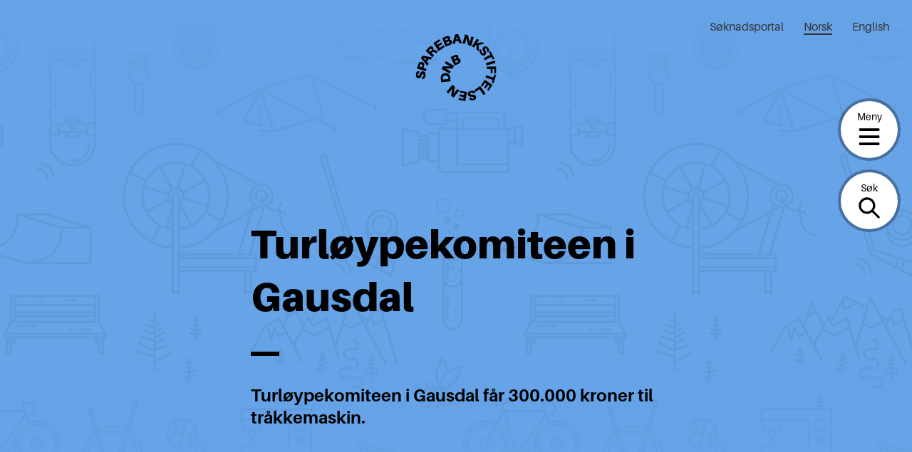

--- FILE ---
content_type: application/javascript
request_url: https://sparebankstiftelsen.no/wp-includes/js/dist/vendor/react-dom.min.js?ver=18.2.0
body_size: 42306
content:
/**
 * @license React
 * react-dom.production.min.js
 *
 * Copyright (c) Facebook, Inc. and its affiliates.
 *
 * This source code is licensed under the MIT license found in the
 * LICENSE file in the root directory of this source tree.
 */
!function(){"use strict";var e,n;e=this,n=function(e,n){function t(e){for(var n="https://reactjs.org/docs/error-decoder.html?invariant="+e,t=1;t<arguments.length;t++)n+="&args[]="+encodeURIComponent(arguments[t]);return"Minified React error #"+e+"; visit "+n+" for the full message or use the non-minified dev environment for full errors and additional helpful warnings."}function r(e,n){l(e,n),l(e+"Capture",n)}function l(e,n){for(ra[e]=n,e=0;e<n.length;e++)ta.add(n[e])}function a(e,n,t,r,l,a,u){this.acceptsBooleans=2===n||3===n||4===n,this.attributeName=r,this.attributeNamespace=l,this.mustUseProperty=t,this.propertyName=e,this.type=n,this.sanitizeURL=a,this.removeEmptyString=u}function u(e,n,t,r){var l=sa.hasOwnProperty(n)?sa[n]:null;(null!==l?0!==l.type:r||!(2<n.length)||"o"!==n[0]&&"O"!==n[0]||"n"!==n[1]&&"N"!==n[1])&&(function(e,n,t,r){if(null==n||function(e,n,t,r){if(null!==t&&0===t.type)return!1;switch(typeof n){case"function":case"symbol":return!0;case"boolean":return!r&&(null!==t?!t.acceptsBooleans:"data-"!==(e=e.toLowerCase().slice(0,5))&&"aria-"!==e);default:return!1}}(e,n,t,r))return!0;if(r)return!1;if(null!==t)switch(t.type){case 3:return!n;case 4:return!1===n;case 5:return isNaN(n);case 6:return isNaN(n)||1>n}return!1}(n,t,l,r)&&(t=null),r||null===l?function(e){return!!aa.call(ia,e)||!aa.call(oa,e)&&(ua.test(e)?ia[e]=!0:(oa[e]=!0,!1))}(n)&&(null===t?e.removeAttribute(n):e.setAttribute(n,""+t)):l.mustUseProperty?e[l.propertyName]=null===t?3!==l.type&&"":t:(n=l.attributeName,r=l.attributeNamespace,null===t?e.removeAttribute(n):(t=3===(l=l.type)||4===l&&!0===t?"":""+t,r?e.setAttributeNS(r,n,t):e.setAttribute(n,t))))}function o(e){return null===e||"object"!=typeof e?null:"function"==typeof(e=_a&&e[_a]||e["@@iterator"])?e:null}function i(e,n,t){if(void 0===za)try{throw Error()}catch(e){za=(n=e.stack.trim().match(/\n( *(at )?)/))&&n[1]||""}return"\n"+za+e}function s(e,n){if(!e||Ta)return"";Ta=!0;var t=Error.prepareStackTrace;Error.prepareStackTrace=void 0;try{if(n)if(n=function(){throw Error()},Object.defineProperty(n.prototype,"props",{set:function(){throw Error()}}),"object"==typeof Reflect&&Reflect.construct){try{Reflect.construct(n,[])}catch(e){var r=e}Reflect.construct(e,[],n)}else{try{n.call()}catch(e){r=e}e.call(n.prototype)}else{try{throw Error()}catch(e){r=e}e()}}catch(n){if(n&&r&&"string"==typeof n.stack){for(var l=n.stack.split("\n"),a=r.stack.split("\n"),u=l.length-1,o=a.length-1;1<=u&&0<=o&&l[u]!==a[o];)o--;for(;1<=u&&0<=o;u--,o--)if(l[u]!==a[o]){if(1!==u||1!==o)do{if(u--,0>--o||l[u]!==a[o]){var s="\n"+l[u].replace(" at new "," at ");return e.displayName&&s.includes("<anonymous>")&&(s=s.replace("<anonymous>",e.displayName)),s}}while(1<=u&&0<=o);break}}}finally{Ta=!1,Error.prepareStackTrace=t}return(e=e?e.displayName||e.name:"")?i(e):""}function c(e){switch(e.tag){case 5:return i(e.type);case 16:return i("Lazy");case 13:return i("Suspense");case 19:return i("SuspenseList");case 0:case 2:case 15:return e=s(e.type,!1);case 11:return e=s(e.type.render,!1);case 1:return e=s(e.type,!0);default:return""}}function f(e){if(null==e)return null;if("function"==typeof e)return e.displayName||e.name||null;if("string"==typeof e)return e;switch(e){case ha:return"Fragment";case ma:return"Portal";case va:return"Profiler";case ga:return"StrictMode";case wa:return"Suspense";case Sa:return"SuspenseList"}if("object"==typeof e)switch(e.$$typeof){case ba:return(e.displayName||"Context")+".Consumer";case ya:return(e._context.displayName||"Context")+".Provider";case ka:var n=e.render;return(e=e.displayName)||(e=""!==(e=n.displayName||n.name||"")?"ForwardRef("+e+")":"ForwardRef"),e;case xa:return null!==(n=e.displayName||null)?n:f(e.type)||"Memo";case Ea:n=e._payload,e=e._init;try{return f(e(n))}catch(e){}}return null}function d(e){var n=e.type;switch(e.tag){case 24:return"Cache";case 9:return(n.displayName||"Context")+".Consumer";case 10:return(n._context.displayName||"Context")+".Provider";case 18:return"DehydratedFragment";case 11:return e=(e=n.render).displayName||e.name||"",n.displayName||(""!==e?"ForwardRef("+e+")":"ForwardRef");case 7:return"Fragment";case 5:return n;case 4:return"Portal";case 3:return"Root";case 6:return"Text";case 16:return f(n);case 8:return n===ga?"StrictMode":"Mode";case 22:return"Offscreen";case 12:return"Profiler";case 21:return"Scope";case 13:return"Suspense";case 19:return"SuspenseList";case 25:return"TracingMarker";case 1:case 0:case 17:case 2:case 14:case 15:if("function"==typeof n)return n.displayName||n.name||null;if("string"==typeof n)return n}return null}function p(e){switch(typeof e){case"boolean":case"number":case"string":case"undefined":case"object":return e;default:return""}}function m(e){var n=e.type;return(e=e.nodeName)&&"input"===e.toLowerCase()&&("checkbox"===n||"radio"===n)}function h(e){e._valueTracker||(e._valueTracker=function(e){var n=m(e)?"checked":"value",t=Object.getOwnPropertyDescriptor(e.constructor.prototype,n),r=""+e[n];if(!e.hasOwnProperty(n)&&void 0!==t&&"function"==typeof t.get&&"function"==typeof t.set){var l=t.get,a=t.set;return Object.defineProperty(e,n,{configurable:!0,get:function(){return l.call(this)},set:function(e){r=""+e,a.call(this,e)}}),Object.defineProperty(e,n,{enumerable:t.enumerable}),{getValue:function(){return r},setValue:function(e){r=""+e},stopTracking:function(){e._valueTracker=null,delete e[n]}}}}(e))}function g(e){if(!e)return!1;var n=e._valueTracker;if(!n)return!0;var t=n.getValue(),r="";return e&&(r=m(e)?e.checked?"true":"false":e.value),(e=r)!==t&&(n.setValue(e),!0)}function v(e){if(void 0===(e=e||("undefined"!=typeof document?document:void 0)))return null;try{return e.activeElement||e.body}catch(n){return e.body}}function y(e,n){var t=n.checked;return La({},n,{defaultChecked:void 0,defaultValue:void 0,value:void 0,checked:null!=t?t:e._wrapperState.initialChecked})}function b(e,n){var t=null==n.defaultValue?"":n.defaultValue,r=null!=n.checked?n.checked:n.defaultChecked;t=p(null!=n.value?n.value:t),e._wrapperState={initialChecked:r,initialValue:t,controlled:"checkbox"===n.type||"radio"===n.type?null!=n.checked:null!=n.value}}function k(e,n){null!=(n=n.checked)&&u(e,"checked",n,!1)}function w(e,n){k(e,n);var t=p(n.value),r=n.type;if(null!=t)"number"===r?(0===t&&""===e.value||e.value!=t)&&(e.value=""+t):e.value!==""+t&&(e.value=""+t);else if("submit"===r||"reset"===r)return void e.removeAttribute("value");n.hasOwnProperty("value")?x(e,n.type,t):n.hasOwnProperty("defaultValue")&&x(e,n.type,p(n.defaultValue)),null==n.checked&&null!=n.defaultChecked&&(e.defaultChecked=!!n.defaultChecked)}function S(e,n,t){if(n.hasOwnProperty("value")||n.hasOwnProperty("defaultValue")){var r=n.type;if(!("submit"!==r&&"reset"!==r||void 0!==n.value&&null!==n.value))return;n=""+e._wrapperState.initialValue,t||n===e.value||(e.value=n),e.defaultValue=n}""!==(t=e.name)&&(e.name=""),e.defaultChecked=!!e._wrapperState.initialChecked,""!==t&&(e.name=t)}function x(e,n,t){"number"===n&&v(e.ownerDocument)===e||(null==t?e.defaultValue=""+e._wrapperState.initialValue:e.defaultValue!==""+t&&(e.defaultValue=""+t))}function E(e,n,t,r){if(e=e.options,n){n={};for(var l=0;l<t.length;l++)n["$"+t[l]]=!0;for(t=0;t<e.length;t++)l=n.hasOwnProperty("$"+e[t].value),e[t].selected!==l&&(e[t].selected=l),l&&r&&(e[t].defaultSelected=!0)}else{for(t=""+p(t),n=null,l=0;l<e.length;l++){if(e[l].value===t)return e[l].selected=!0,void(r&&(e[l].defaultSelected=!0));null!==n||e[l].disabled||(n=e[l])}null!==n&&(n.selected=!0)}}function C(e,n){if(null!=n.dangerouslySetInnerHTML)throw Error(t(91));return La({},n,{value:void 0,defaultValue:void 0,children:""+e._wrapperState.initialValue})}function z(e,n){var r=n.value;if(null==r){if(r=n.children,n=n.defaultValue,null!=r){if(null!=n)throw Error(t(92));if(Ma(r)){if(1<r.length)throw Error(t(93));r=r[0]}n=r}null==n&&(n=""),r=n}e._wrapperState={initialValue:p(r)}}function N(e,n){var t=p(n.value),r=p(n.defaultValue);null!=t&&((t=""+t)!==e.value&&(e.value=t),null==n.defaultValue&&e.defaultValue!==t&&(e.defaultValue=t)),null!=r&&(e.defaultValue=""+r)}function P(e,n){(n=e.textContent)===e._wrapperState.initialValue&&""!==n&&null!==n&&(e.value=n)}function _(e){switch(e){case"svg":return"http://www.w3.org/2000/svg";case"math":return"http://www.w3.org/1998/Math/MathML";default:return"http://www.w3.org/1999/xhtml"}}function L(e,n){return null==e||"http://www.w3.org/1999/xhtml"===e?_(n):"http://www.w3.org/2000/svg"===e&&"foreignObject"===n?"http://www.w3.org/1999/xhtml":e}function T(e,n,t){return null==n||"boolean"==typeof n||""===n?"":t||"number"!=typeof n||0===n||Da.hasOwnProperty(e)&&Da[e]?(""+n).trim():n+"px"}function M(e,n){for(var t in e=e.style,n)if(n.hasOwnProperty(t)){var r=0===t.indexOf("--"),l=T(t,n[t],r);"float"===t&&(t="cssFloat"),r?e.setProperty(t,l):e[t]=l}}function F(e,n){if(n){if(Ia[e]&&(null!=n.children||null!=n.dangerouslySetInnerHTML))throw Error(t(137,e));if(null!=n.dangerouslySetInnerHTML){if(null!=n.children)throw Error(t(60));if("object"!=typeof n.dangerouslySetInnerHTML||!("__html"in n.dangerouslySetInnerHTML))throw Error(t(61))}if(null!=n.style&&"object"!=typeof n.style)throw Error(t(62))}}function R(e,n){if(-1===e.indexOf("-"))return"string"==typeof n.is;switch(e){case"annotation-xml":case"color-profile":case"font-face":case"font-face-src":case"font-face-uri":case"font-face-format":case"font-face-name":case"missing-glyph":return!1;default:return!0}}function D(e){return(e=e.target||e.srcElement||window).correspondingUseElement&&(e=e.correspondingUseElement),3===e.nodeType?e.parentNode:e}function O(e){if(e=pn(e)){if("function"!=typeof Va)throw Error(t(280));var n=e.stateNode;n&&(n=hn(n),Va(e.stateNode,e.type,n))}}function I(e){Aa?Ba?Ba.push(e):Ba=[e]:Aa=e}function U(){if(Aa){var e=Aa,n=Ba;if(Ba=Aa=null,O(e),n)for(e=0;e<n.length;e++)O(n[e])}}function V(e,n,t){if(Qa)return e(n,t);Qa=!0;try{return Wa(e,n,t)}finally{Qa=!1,(null!==Aa||null!==Ba)&&(Ha(),U())}}function A(e,n){var r=e.stateNode;if(null===r)return null;var l=hn(r);if(null===l)return null;r=l[n];e:switch(n){case"onClick":case"onClickCapture":case"onDoubleClick":case"onDoubleClickCapture":case"onMouseDown":case"onMouseDownCapture":case"onMouseMove":case"onMouseMoveCapture":case"onMouseUp":case"onMouseUpCapture":case"onMouseEnter":(l=!l.disabled)||(l=!("button"===(e=e.type)||"input"===e||"select"===e||"textarea"===e)),e=!l;break e;default:e=!1}if(e)return null;if(r&&"function"!=typeof r)throw Error(t(231,n,typeof r));return r}function B(e,n,t,r,l,a,u,o,i){Ga=!1,Za=null,Xa.apply(nu,arguments)}function W(e){var n=e,t=e;if(e.alternate)for(;n.return;)n=n.return;else{e=n;do{0!=(4098&(n=e).flags)&&(t=n.return),e=n.return}while(e)}return 3===n.tag?t:null}function H(e){if(13===e.tag){var n=e.memoizedState;if(null===n&&null!==(e=e.alternate)&&(n=e.memoizedState),null!==n)return n.dehydrated}return null}function Q(e){if(W(e)!==e)throw Error(t(188))}function j(e){return null!==(e=function(e){var n=e.alternate;if(!n){if(null===(n=W(e)))throw Error(t(188));return n!==e?null:e}for(var r=e,l=n;;){var a=r.return;if(null===a)break;var u=a.alternate;if(null===u){if(null!==(l=a.return)){r=l;continue}break}if(a.child===u.child){for(u=a.child;u;){if(u===r)return Q(a),e;if(u===l)return Q(a),n;u=u.sibling}throw Error(t(188))}if(r.return!==l.return)r=a,l=u;else{for(var o=!1,i=a.child;i;){if(i===r){o=!0,r=a,l=u;break}if(i===l){o=!0,l=a,r=u;break}i=i.sibling}if(!o){for(i=u.child;i;){if(i===r){o=!0,r=u,l=a;break}if(i===l){o=!0,l=u,r=a;break}i=i.sibling}if(!o)throw Error(t(189))}}if(r.alternate!==l)throw Error(t(190))}if(3!==r.tag)throw Error(t(188));return r.stateNode.current===r?e:n}(e))?$(e):null}function $(e){if(5===e.tag||6===e.tag)return e;for(e=e.child;null!==e;){var n=$(e);if(null!==n)return n;e=e.sibling}return null}function q(e){switch(e&-e){case 1:return 1;case 2:return 2;case 4:return 4;case 8:return 8;case 16:return 16;case 32:return 32;case 64:case 128:case 256:case 512:case 1024:case 2048:case 4096:case 8192:case 16384:case 32768:case 65536:case 131072:case 262144:case 524288:case 1048576:case 2097152:return 4194240&e;case 4194304:case 8388608:case 16777216:case 33554432:case 67108864:return 130023424&e;case 134217728:return 134217728;case 268435456:return 268435456;case 536870912:return 536870912;case 1073741824:return 1073741824;default:return e}}function K(e,n){var t=e.pendingLanes;if(0===t)return 0;var r=0,l=e.suspendedLanes,a=e.pingedLanes,u=268435455&t;if(0!==u){var o=u&~l;0!==o?r=q(o):0!=(a&=u)&&(r=q(a))}else 0!=(u=t&~l)?r=q(u):0!==a&&(r=q(a));if(0===r)return 0;if(0!==n&&n!==r&&0==(n&l)&&((l=r&-r)>=(a=n&-n)||16===l&&0!=(4194240&a)))return n;if(0!=(4&r)&&(r|=16&t),0!==(n=e.entangledLanes))for(e=e.entanglements,n&=r;0<n;)l=1<<(t=31-yu(n)),r|=e[t],n&=~l;return r}function Y(e,n){switch(e){case 1:case 2:case 4:return n+250;case 8:case 16:case 32:case 64:case 128:case 256:case 512:case 1024:case 2048:case 4096:case 8192:case 16384:case 32768:case 65536:case 131072:case 262144:case 524288:case 1048576:case 2097152:return n+5e3;default:return-1}}function X(e){return 0!=(e=-1073741825&e.pendingLanes)?e:1073741824&e?1073741824:0}function G(){var e=wu;return 0==(4194240&(wu<<=1))&&(wu=64),e}function Z(e){for(var n=[],t=0;31>t;t++)n.push(e);return n}function J(e,n,t){e.pendingLanes|=n,536870912!==n&&(e.suspendedLanes=0,e.pingedLanes=0),(e=e.eventTimes)[n=31-yu(n)]=t}function ee(e,n){var t=e.entangledLanes|=n;for(e=e.entanglements;t;){var r=31-yu(t),l=1<<r;l&n|e[r]&n&&(e[r]|=n),t&=~l}}function ne(e){return 1<(e&=-e)?4<e?0!=(268435455&e)?16:536870912:4:1}function te(e,n){switch(e){case"focusin":case"focusout":zu=null;break;case"dragenter":case"dragleave":Nu=null;break;case"mouseover":case"mouseout":Pu=null;break;case"pointerover":case"pointerout":_u.delete(n.pointerId);break;case"gotpointercapture":case"lostpointercapture":Lu.delete(n.pointerId)}}function re(e,n,t,r,l,a){return null===e||e.nativeEvent!==a?(e={blockedOn:n,domEventName:t,eventSystemFlags:r,nativeEvent:a,targetContainers:[l]},null!==n&&null!==(n=pn(n))&&Ys(n),e):(e.eventSystemFlags|=r,n=e.targetContainers,null!==l&&-1===n.indexOf(l)&&n.push(l),e)}function le(e){var n=dn(e.target);if(null!==n){var t=W(n);if(null!==t)if(13===(n=t.tag)){if(null!==(n=H(t)))return e.blockedOn=n,void Zs(e.priority,(function(){Xs(t)}))}else if(3===n&&t.stateNode.current.memoizedState.isDehydrated)return void(e.blockedOn=3===t.tag?t.stateNode.containerInfo:null)}e.blockedOn=null}function ae(e){if(null!==e.blockedOn)return!1;for(var n=e.targetContainers;0<n.length;){var t=pe(e.domEventName,e.eventSystemFlags,n[0],e.nativeEvent);if(null!==t)return null!==(n=pn(t))&&Ys(n),e.blockedOn=t,!1;var r=new(t=e.nativeEvent).constructor(t.type,t);Ua=r,t.target.dispatchEvent(r),Ua=null,n.shift()}return!0}function ue(e,n,t){ae(e)&&t.delete(n)}function oe(){Eu=!1,null!==zu&&ae(zu)&&(zu=null),null!==Nu&&ae(Nu)&&(Nu=null),null!==Pu&&ae(Pu)&&(Pu=null),_u.forEach(ue),Lu.forEach(ue)}function ie(e,n){e.blockedOn===n&&(e.blockedOn=null,Eu||(Eu=!0,ru(lu,oe)))}function se(e){if(0<Cu.length){ie(Cu[0],e);for(var n=1;n<Cu.length;n++){var t=Cu[n];t.blockedOn===e&&(t.blockedOn=null)}}for(null!==zu&&ie(zu,e),null!==Nu&&ie(Nu,e),null!==Pu&&ie(Pu,e),n=function(n){return ie(n,e)},_u.forEach(n),Lu.forEach(n),n=0;n<Tu.length;n++)(t=Tu[n]).blockedOn===e&&(t.blockedOn=null);for(;0<Tu.length&&null===(n=Tu[0]).blockedOn;)le(n),null===n.blockedOn&&Tu.shift()}function ce(e,n,t,r){var l=xu,a=Fu.transition;Fu.transition=null;try{xu=1,de(e,n,t,r)}finally{xu=l,Fu.transition=a}}function fe(e,n,t,r){var l=xu,a=Fu.transition;Fu.transition=null;try{xu=4,de(e,n,t,r)}finally{xu=l,Fu.transition=a}}function de(e,n,t,r){if(Ru){var l=pe(e,n,t,r);if(null===l)Ze(e,n,r,Du,t),te(e,r);else if(function(e,n,t,r,l){switch(n){case"focusin":return zu=re(zu,e,n,t,r,l),!0;case"dragenter":return Nu=re(Nu,e,n,t,r,l),!0;case"mouseover":return Pu=re(Pu,e,n,t,r,l),!0;case"pointerover":var a=l.pointerId;return _u.set(a,re(_u.get(a)||null,e,n,t,r,l)),!0;case"gotpointercapture":return a=l.pointerId,Lu.set(a,re(Lu.get(a)||null,e,n,t,r,l)),!0}return!1}(l,e,n,t,r))r.stopPropagation();else if(te(e,r),4&n&&-1<Mu.indexOf(e)){for(;null!==l;){var a=pn(l);if(null!==a&&Ks(a),null===(a=pe(e,n,t,r))&&Ze(e,n,r,Du,t),a===l)break;l=a}null!==l&&r.stopPropagation()}else Ze(e,n,r,null,t)}}function pe(e,n,t,r){if(Du=null,null!==(e=dn(e=D(r))))if(null===(n=W(e)))e=null;else if(13===(t=n.tag)){if(null!==(e=H(n)))return e;e=null}else if(3===t){if(n.stateNode.current.memoizedState.isDehydrated)return 3===n.tag?n.stateNode.containerInfo:null;e=null}else n!==e&&(e=null);return Du=e,null}function me(e){switch(e){case"cancel":case"click":case"close":case"contextmenu":case"copy":case"cut":case"auxclick":case"dblclick":case"dragend":case"dragstart":case"drop":case"focusin":case"focusout":case"input":case"invalid":case"keydown":case"keypress":case"keyup":case"mousedown":case"mouseup":case"paste":case"pause":case"play":case"pointercancel":case"pointerdown":case"pointerup":case"ratechange":case"reset":case"resize":case"seeked":case"submit":case"touchcancel":case"touchend":case"touchstart":case"volumechange":case"change":case"selectionchange":case"textInput":case"compositionstart":case"compositionend":case"compositionupdate":case"beforeblur":case"afterblur":case"beforeinput":case"blur":case"fullscreenchange":case"focus":case"hashchange":case"popstate":case"select":case"selectstart":return 1;case"drag":case"dragenter":case"dragexit":case"dragleave":case"dragover":case"mousemove":case"mouseout":case"mouseover":case"pointermove":case"pointerout":case"pointerover":case"scroll":case"toggle":case"touchmove":case"wheel":case"mouseenter":case"mouseleave":case"pointerenter":case"pointerleave":return 4;case"message":switch(cu()){case fu:return 1;case du:return 4;case pu:case mu:return 16;case hu:return 536870912;default:return 16}default:return 16}}function he(){if(Uu)return Uu;var e,n,t=Iu,r=t.length,l="value"in Ou?Ou.value:Ou.textContent,a=l.length;for(e=0;e<r&&t[e]===l[e];e++);var u=r-e;for(n=1;n<=u&&t[r-n]===l[a-n];n++);return Uu=l.slice(e,1<n?1-n:void 0)}function ge(e){var n=e.keyCode;return"charCode"in e?0===(e=e.charCode)&&13===n&&(e=13):e=n,10===e&&(e=13),32<=e||13===e?e:0}function ve(){return!0}function ye(){return!1}function be(e){function n(n,t,r,l,a){for(var u in this._reactName=n,this._targetInst=r,this.type=t,this.nativeEvent=l,this.target=a,this.currentTarget=null,e)e.hasOwnProperty(u)&&(n=e[u],this[u]=n?n(l):l[u]);return this.isDefaultPrevented=(null!=l.defaultPrevented?l.defaultPrevented:!1===l.returnValue)?ve:ye,this.isPropagationStopped=ye,this}return La(n.prototype,{preventDefault:function(){this.defaultPrevented=!0;var e=this.nativeEvent;e&&(e.preventDefault?e.preventDefault():"unknown"!=typeof e.returnValue&&(e.returnValue=!1),this.isDefaultPrevented=ve)},stopPropagation:function(){var e=this.nativeEvent;e&&(e.stopPropagation?e.stopPropagation():"unknown"!=typeof e.cancelBubble&&(e.cancelBubble=!0),this.isPropagationStopped=ve)},persist:function(){},isPersistent:ve}),n}function ke(e){var n=this.nativeEvent;return n.getModifierState?n.getModifierState(e):!!(e=eo[e])&&!!n[e]}function we(e){return ke}function Se(e,n){switch(e){case"keyup":return-1!==io.indexOf(n.keyCode);case"keydown":return 229!==n.keyCode;case"keypress":case"mousedown":case"focusout":return!0;default:return!1}}function xe(e){return"object"==typeof(e=e.detail)&&"data"in e?e.data:null}function Ee(e){var n=e&&e.nodeName&&e.nodeName.toLowerCase();return"input"===n?!!vo[e.type]:"textarea"===n}function Ce(e,n,t,r){I(r),0<(n=en(n,"onChange")).length&&(t=new Au("onChange","change",null,t,r),e.push({event:t,listeners:n}))}function ze(e){qe(e,0)}function Ne(e){if(g(mn(e)))return e}function Pe(e,n){if("change"===e)return n}function _e(){yo&&(yo.detachEvent("onpropertychange",Le),bo=yo=null)}function Le(e){if("value"===e.propertyName&&Ne(bo)){var n=[];Ce(n,bo,e,D(e)),V(ze,n)}}function Te(e,n,t){"focusin"===e?(_e(),bo=t,(yo=n).attachEvent("onpropertychange",Le)):"focusout"===e&&_e()}function Me(e,n){if("selectionchange"===e||"keyup"===e||"keydown"===e)return Ne(bo)}function Fe(e,n){if("click"===e)return Ne(n)}function Re(e,n){if("input"===e||"change"===e)return Ne(n)}function De(e,n){if(wo(e,n))return!0;if("object"!=typeof e||null===e||"object"!=typeof n||null===n)return!1;var t=Object.keys(e),r=Object.keys(n);if(t.length!==r.length)return!1;for(r=0;r<t.length;r++){var l=t[r];if(!aa.call(n,l)||!wo(e[l],n[l]))return!1}return!0}function Oe(e){for(;e&&e.firstChild;)e=e.firstChild;return e}function Ie(e,n){var t,r=Oe(e);for(e=0;r;){if(3===r.nodeType){if(t=e+r.textContent.length,e<=n&&t>=n)return{node:r,offset:n-e};e=t}e:{for(;r;){if(r.nextSibling){r=r.nextSibling;break e}r=r.parentNode}r=void 0}r=Oe(r)}}function Ue(e,n){return!(!e||!n)&&(e===n||(!e||3!==e.nodeType)&&(n&&3===n.nodeType?Ue(e,n.parentNode):"contains"in e?e.contains(n):!!e.compareDocumentPosition&&!!(16&e.compareDocumentPosition(n))))}function Ve(){for(var e=window,n=v();n instanceof e.HTMLIFrameElement;){try{var t="string"==typeof n.contentWindow.location.href}catch(e){t=!1}if(!t)break;n=v((e=n.contentWindow).document)}return n}function Ae(e){var n=e&&e.nodeName&&e.nodeName.toLowerCase();return n&&("input"===n&&("text"===e.type||"search"===e.type||"tel"===e.type||"url"===e.type||"password"===e.type)||"textarea"===n||"true"===e.contentEditable)}function Be(e){var n=Ve(),t=e.focusedElem,r=e.selectionRange;if(n!==t&&t&&t.ownerDocument&&Ue(t.ownerDocument.documentElement,t)){if(null!==r&&Ae(t))if(n=r.start,void 0===(e=r.end)&&(e=n),"selectionStart"in t)t.selectionStart=n,t.selectionEnd=Math.min(e,t.value.length);else if((e=(n=t.ownerDocument||document)&&n.defaultView||window).getSelection){e=e.getSelection();var l=t.textContent.length,a=Math.min(r.start,l);r=void 0===r.end?a:Math.min(r.end,l),!e.extend&&a>r&&(l=r,r=a,a=l),l=Ie(t,a);var u=Ie(t,r);l&&u&&(1!==e.rangeCount||e.anchorNode!==l.node||e.anchorOffset!==l.offset||e.focusNode!==u.node||e.focusOffset!==u.offset)&&((n=n.createRange()).setStart(l.node,l.offset),e.removeAllRanges(),a>r?(e.addRange(n),e.extend(u.node,u.offset)):(n.setEnd(u.node,u.offset),e.addRange(n)))}for(n=[],e=t;e=e.parentNode;)1===e.nodeType&&n.push({element:e,left:e.scrollLeft,top:e.scrollTop});for("function"==typeof t.focus&&t.focus(),t=0;t<n.length;t++)(e=n[t]).element.scrollLeft=e.left,e.element.scrollTop=e.top}}function We(e,n,t){var r=t.window===t?t.document:9===t.nodeType?t:t.ownerDocument;zo||null==xo||xo!==v(r)||(r="selectionStart"in(r=xo)&&Ae(r)?{start:r.selectionStart,end:r.selectionEnd}:{anchorNode:(r=(r.ownerDocument&&r.ownerDocument.defaultView||window).getSelection()).anchorNode,anchorOffset:r.anchorOffset,focusNode:r.focusNode,focusOffset:r.focusOffset},Co&&De(Co,r)||(Co=r,0<(r=en(Eo,"onSelect")).length&&(n=new Au("onSelect","select",null,n,t),e.push({event:n,listeners:r}),n.target=xo)))}function He(e,n){var t={};return t[e.toLowerCase()]=n.toLowerCase(),t["Webkit"+e]="webkit"+n,t["Moz"+e]="moz"+n,t}function Qe(e){if(Po[e])return Po[e];if(!No[e])return e;var n,t=No[e];for(n in t)if(t.hasOwnProperty(n)&&n in _o)return Po[e]=t[n];return e}function je(e,n){Ro.set(e,n),r(n,[e])}function $e(e,n,r){var l=e.type||"unknown-event";e.currentTarget=r,function(e,n,r,l,a,u,o,i,s){if(B.apply(this,arguments),Ga){if(!Ga)throw Error(t(198));var c=Za;Ga=!1,Za=null,Ja||(Ja=!0,eu=c)}}(l,n,void 0,e),e.currentTarget=null}function qe(e,n){n=0!=(4&n);for(var t=0;t<e.length;t++){var r=e[t],l=r.event;r=r.listeners;e:{var a=void 0;if(n)for(var u=r.length-1;0<=u;u--){var o=r[u],i=o.instance,s=o.currentTarget;if(o=o.listener,i!==a&&l.isPropagationStopped())break e;$e(l,o,s),a=i}else for(u=0;u<r.length;u++){if(i=(o=r[u]).instance,s=o.currentTarget,o=o.listener,i!==a&&l.isPropagationStopped())break e;$e(l,o,s),a=i}}}if(Ja)throw e=eu,Ja=!1,eu=null,e}function Ke(e,n){var t=n[Go];void 0===t&&(t=n[Go]=new Set);var r=e+"__bubble";t.has(r)||(Ge(n,e,2,!1),t.add(r))}function Ye(e,n,t){var r=0;n&&(r|=4),Ge(t,e,r,n)}function Xe(e){if(!e[Uo]){e[Uo]=!0,ta.forEach((function(n){"selectionchange"!==n&&(Io.has(n)||Ye(n,!1,e),Ye(n,!0,e))}));var n=9===e.nodeType?e:e.ownerDocument;null===n||n[Uo]||(n[Uo]=!0,Ye("selectionchange",!1,n))}}function Ge(e,n,t,r,l){switch(me(n)){case 1:l=ce;break;case 4:l=fe;break;default:l=de}t=l.bind(null,n,t,e),l=void 0,!ja||"touchstart"!==n&&"touchmove"!==n&&"wheel"!==n||(l=!0),r?void 0!==l?e.addEventListener(n,t,{capture:!0,passive:l}):e.addEventListener(n,t,!0):void 0!==l?e.addEventListener(n,t,{passive:l}):e.addEventListener(n,t,!1)}function Ze(e,n,t,r,l){var a=r;if(0==(1&n)&&0==(2&n)&&null!==r)e:for(;;){if(null===r)return;var u=r.tag;if(3===u||4===u){var o=r.stateNode.containerInfo;if(o===l||8===o.nodeType&&o.parentNode===l)break;if(4===u)for(u=r.return;null!==u;){var i=u.tag;if((3===i||4===i)&&((i=u.stateNode.containerInfo)===l||8===i.nodeType&&i.parentNode===l))return;u=u.return}for(;null!==o;){if(null===(u=dn(o)))return;if(5===(i=u.tag)||6===i){r=a=u;continue e}o=o.parentNode}}r=r.return}V((function(){var r=a,l=D(t),u=[];e:{var o=Ro.get(e);if(void 0!==o){var i=Au,s=e;switch(e){case"keypress":if(0===ge(t))break e;case"keydown":case"keyup":i=to;break;case"focusin":s="focus",i=$u;break;case"focusout":s="blur",i=$u;break;case"beforeblur":case"afterblur":i=$u;break;case"click":if(2===t.button)break e;case"auxclick":case"dblclick":case"mousedown":case"mousemove":case"mouseup":case"mouseout":case"mouseover":case"contextmenu":i=Qu;break;case"drag":case"dragend":case"dragenter":case"dragexit":case"dragleave":case"dragover":case"dragstart":case"drop":i=ju;break;case"touchcancel":case"touchend":case"touchmove":case"touchstart":i=lo;break;case Lo:case To:case Mo:i=qu;break;case Fo:i=ao;break;case"scroll":i=Wu;break;case"wheel":i=oo;break;case"copy":case"cut":case"paste":i=Yu;break;case"gotpointercapture":case"lostpointercapture":case"pointercancel":case"pointerdown":case"pointermove":case"pointerout":case"pointerover":case"pointerup":i=ro}var c=0!=(4&n),f=!c&&"scroll"===e,d=c?null!==o?o+"Capture":null:o;c=[];for(var p,m=r;null!==m;){var h=(p=m).stateNode;if(5===p.tag&&null!==h&&(p=h,null!==d&&null!=(h=A(m,d))&&c.push(Je(m,h,p))),f)break;m=m.return}0<c.length&&(o=new i(o,s,null,t,l),u.push({event:o,listeners:c}))}}if(0==(7&n)){if(i="mouseout"===e||"pointerout"===e,(!(o="mouseover"===e||"pointerover"===e)||t===Ua||!(s=t.relatedTarget||t.fromElement)||!dn(s)&&!s[Xo])&&(i||o)&&(o=l.window===l?l:(o=l.ownerDocument)?o.defaultView||o.parentWindow:window,i?(i=r,null!==(s=(s=t.relatedTarget||t.toElement)?dn(s):null)&&(s!==(f=W(s))||5!==s.tag&&6!==s.tag)&&(s=null)):(i=null,s=r),i!==s)){if(c=Qu,h="onMouseLeave",d="onMouseEnter",m="mouse","pointerout"!==e&&"pointerover"!==e||(c=ro,h="onPointerLeave",d="onPointerEnter",m="pointer"),f=null==i?o:mn(i),p=null==s?o:mn(s),(o=new c(h,m+"leave",i,t,l)).target=f,o.relatedTarget=p,h=null,dn(l)===r&&((c=new c(d,m+"enter",s,t,l)).target=p,c.relatedTarget=f,h=c),f=h,i&&s)e:{for(d=s,m=0,p=c=i;p;p=nn(p))m++;for(p=0,h=d;h;h=nn(h))p++;for(;0<m-p;)c=nn(c),m--;for(;0<p-m;)d=nn(d),p--;for(;m--;){if(c===d||null!==d&&c===d.alternate)break e;c=nn(c),d=nn(d)}c=null}else c=null;null!==i&&tn(u,o,i,c,!1),null!==s&&null!==f&&tn(u,f,s,c,!0)}if("select"===(i=(o=r?mn(r):window).nodeName&&o.nodeName.toLowerCase())||"input"===i&&"file"===o.type)var g=Pe;else if(Ee(o))if(ko)g=Re;else{g=Me;var v=Te}else(i=o.nodeName)&&"input"===i.toLowerCase()&&("checkbox"===o.type||"radio"===o.type)&&(g=Fe);switch(g&&(g=g(e,r))?Ce(u,g,t,l):(v&&v(e,o,r),"focusout"===e&&(v=o._wrapperState)&&v.controlled&&"number"===o.type&&x(o,"number",o.value)),v=r?mn(r):window,e){case"focusin":(Ee(v)||"true"===v.contentEditable)&&(xo=v,Eo=r,Co=null);break;case"focusout":Co=Eo=xo=null;break;case"mousedown":zo=!0;break;case"contextmenu":case"mouseup":case"dragend":zo=!1,We(u,t,l);break;case"selectionchange":if(So)break;case"keydown":case"keyup":We(u,t,l)}var y;if(so)e:{switch(e){case"compositionstart":var b="onCompositionStart";break e;case"compositionend":b="onCompositionEnd";break e;case"compositionupdate":b="onCompositionUpdate";break e}b=void 0}else go?Se(e,t)&&(b="onCompositionEnd"):"keydown"===e&&229===t.keyCode&&(b="onCompositionStart");b&&(po&&"ko"!==t.locale&&(go||"onCompositionStart"!==b?"onCompositionEnd"===b&&go&&(y=he()):(Iu="value"in(Ou=l)?Ou.value:Ou.textContent,go=!0)),0<(v=en(r,b)).length&&(b=new Xu(b,e,null,t,l),u.push({event:b,listeners:v}),(y||null!==(y=xe(t)))&&(b.data=y))),(y=fo?function(e,n){switch(e){case"compositionend":return xe(n);case"keypress":return 32!==n.which?null:(ho=!0,mo);case"textInput":return(e=n.data)===mo&&ho?null:e;default:return null}}(e,t):function(e,n){if(go)return"compositionend"===e||!so&&Se(e,n)?(e=he(),Uu=Iu=Ou=null,go=!1,e):null;switch(e){case"paste":default:return null;case"keypress":if(!(n.ctrlKey||n.altKey||n.metaKey)||n.ctrlKey&&n.altKey){if(n.char&&1<n.char.length)return n.char;if(n.which)return String.fromCharCode(n.which)}return null;case"compositionend":return po&&"ko"!==n.locale?null:n.data}}(e,t))&&0<(r=en(r,"onBeforeInput")).length&&(l=new Gu("onBeforeInput","beforeinput",null,t,l),u.push({event:l,listeners:r}),l.data=y)}qe(u,n)}))}function Je(e,n,t){return{instance:e,listener:n,currentTarget:t}}function en(e,n){for(var t=n+"Capture",r=[];null!==e;){var l=e,a=l.stateNode;5===l.tag&&null!==a&&(l=a,null!=(a=A(e,t))&&r.unshift(Je(e,a,l)),null!=(a=A(e,n))&&r.push(Je(e,a,l))),e=e.return}return r}function nn(e){if(null===e)return null;do{e=e.return}while(e&&5!==e.tag);return e||null}function tn(e,n,t,r,l){for(var a=n._reactName,u=[];null!==t&&t!==r;){var o=t,i=o.alternate,s=o.stateNode;if(null!==i&&i===r)break;5===o.tag&&null!==s&&(o=s,l?null!=(i=A(t,a))&&u.unshift(Je(t,i,o)):l||null!=(i=A(t,a))&&u.push(Je(t,i,o))),t=t.return}0!==u.length&&e.push({event:n,listeners:u})}function rn(e){return("string"==typeof e?e:""+e).replace(Vo,"\n").replace(Ao,"")}function ln(e,n,r,l){if(n=rn(n),rn(e)!==n&&r)throw Error(t(425))}function an(){}function un(e,n){return"textarea"===e||"noscript"===e||"string"==typeof n.children||"number"==typeof n.children||"object"==typeof n.dangerouslySetInnerHTML&&null!==n.dangerouslySetInnerHTML&&null!=n.dangerouslySetInnerHTML.__html}function on(e){setTimeout((function(){throw e}))}function sn(e,n){var t=n,r=0;do{var l=t.nextSibling;if(e.removeChild(t),l&&8===l.nodeType)if("/$"===(t=l.data)){if(0===r)return e.removeChild(l),void se(n);r--}else"$"!==t&&"$?"!==t&&"$!"!==t||r++;t=l}while(t);se(n)}function cn(e){for(;null!=e;e=e.nextSibling){var n=e.nodeType;if(1===n||3===n)break;if(8===n){if("$"===(n=e.data)||"$!"===n||"$?"===n)break;if("/$"===n)return null}}return e}function fn(e){e=e.previousSibling;for(var n=0;e;){if(8===e.nodeType){var t=e.data;if("$"===t||"$!"===t||"$?"===t){if(0===n)return e;n--}else"/$"===t&&n++}e=e.previousSibling}return null}function dn(e){var n=e[Ko];if(n)return n;for(var t=e.parentNode;t;){if(n=t[Xo]||t[Ko]){if(t=n.alternate,null!==n.child||null!==t&&null!==t.child)for(e=fn(e);null!==e;){if(t=e[Ko])return t;e=fn(e)}return n}t=(e=t).parentNode}return null}function pn(e){return!(e=e[Ko]||e[Xo])||5!==e.tag&&6!==e.tag&&13!==e.tag&&3!==e.tag?null:e}function mn(e){if(5===e.tag||6===e.tag)return e.stateNode;throw Error(t(33))}function hn(e){return e[Yo]||null}function gn(e){return{current:e}}function vn(e,n){0>ni||(e.current=ei[ni],ei[ni]=null,ni--)}function yn(e,n,t){ni++,ei[ni]=e.current,e.current=n}function bn(e,n){var t=e.type.contextTypes;if(!t)return ti;var r=e.stateNode;if(r&&r.__reactInternalMemoizedUnmaskedChildContext===n)return r.__reactInternalMemoizedMaskedChildContext;var l,a={};for(l in t)a[l]=n[l];return r&&((e=e.stateNode).__reactInternalMemoizedUnmaskedChildContext=n,e.__reactInternalMemoizedMaskedChildContext=a),a}function kn(e){return null!=(e=e.childContextTypes)}function wn(e,n,r){if(ri.current!==ti)throw Error(t(168));yn(ri,n),yn(li,r)}function Sn(e,n,r){var l=e.stateNode;if(n=n.childContextTypes,"function"!=typeof l.getChildContext)return r;for(var a in l=l.getChildContext())if(!(a in n))throw Error(t(108,d(e)||"Unknown",a));return La({},r,l)}function xn(e){return e=(e=e.stateNode)&&e.__reactInternalMemoizedMergedChildContext||ti,ai=ri.current,yn(ri,e),yn(li,li.current),!0}function En(e,n,r){var l=e.stateNode;if(!l)throw Error(t(169));r?(e=Sn(e,n,ai),l.__reactInternalMemoizedMergedChildContext=e,vn(li),vn(ri),yn(ri,e)):vn(li),yn(li,r)}function Cn(e){null===ui?ui=[e]:ui.push(e)}function zn(){if(!ii&&null!==ui){ii=!0;var e=0,n=xu;try{var t=ui;for(xu=1;e<t.length;e++){var r=t[e];do{r=r(!0)}while(null!==r)}ui=null,oi=!1}catch(n){throw null!==ui&&(ui=ui.slice(e+1)),au(fu,zn),n}finally{xu=n,ii=!1}}return null}function Nn(e,n){si[ci++]=di,si[ci++]=fi,fi=e,di=n}function Pn(e,n,t){pi[mi++]=gi,pi[mi++]=vi,pi[mi++]=hi,hi=e;var r=gi;e=vi;var l=32-yu(r)-1;r&=~(1<<l),t+=1;var a=32-yu(n)+l;if(30<a){var u=l-l%5;a=(r&(1<<u)-1).toString(32),r>>=u,l-=u,gi=1<<32-yu(n)+l|t<<l|r,vi=a+e}else gi=1<<a|t<<l|r,vi=e}function _n(e){null!==e.return&&(Nn(e,1),Pn(e,1,0))}function Ln(e){for(;e===fi;)fi=si[--ci],si[ci]=null,di=si[--ci],si[ci]=null;for(;e===hi;)hi=pi[--mi],pi[mi]=null,vi=pi[--mi],pi[mi]=null,gi=pi[--mi],pi[mi]=null}function Tn(e,n){var t=$s(5,null,null,0);t.elementType="DELETED",t.stateNode=n,t.return=e,null===(n=e.deletions)?(e.deletions=[t],e.flags|=16):n.push(t)}function Mn(e,n){switch(e.tag){case 5:var t=e.type;return null!==(n=1!==n.nodeType||t.toLowerCase()!==n.nodeName.toLowerCase()?null:n)&&(e.stateNode=n,yi=e,bi=cn(n.firstChild),!0);case 6:return null!==(n=""===e.pendingProps||3!==n.nodeType?null:n)&&(e.stateNode=n,yi=e,bi=null,!0);case 13:return null!==(n=8!==n.nodeType?null:n)&&(t=null!==hi?{id:gi,overflow:vi}:null,e.memoizedState={dehydrated:n,treeContext:t,retryLane:1073741824},(t=$s(18,null,null,0)).stateNode=n,t.return=e,e.child=t,yi=e,bi=null,!0);default:return!1}}function Fn(e){return 0!=(1&e.mode)&&0==(128&e.flags)}function Rn(e){if(ki){var n=bi;if(n){var r=n;if(!Mn(e,n)){if(Fn(e))throw Error(t(418));n=cn(r.nextSibling);var l=yi;n&&Mn(e,n)?Tn(l,r):(e.flags=-4097&e.flags|2,ki=!1,yi=e)}}else{if(Fn(e))throw Error(t(418));e.flags=-4097&e.flags|2,ki=!1,yi=e}}}function Dn(e){for(e=e.return;null!==e&&5!==e.tag&&3!==e.tag&&13!==e.tag;)e=e.return;yi=e}function On(e){if(e!==yi)return!1;if(!ki)return Dn(e),ki=!0,!1;var n;if((n=3!==e.tag)&&!(n=5!==e.tag)&&(n="head"!==(n=e.type)&&"body"!==n&&!un(e.type,e.memoizedProps)),n&&(n=bi)){if(Fn(e)){for(e=bi;e;)e=cn(e.nextSibling);throw Error(t(418))}for(;n;)Tn(e,n),n=cn(n.nextSibling)}if(Dn(e),13===e.tag){if(!(e=null!==(e=e.memoizedState)?e.dehydrated:null))throw Error(t(317));e:{for(e=e.nextSibling,n=0;e;){if(8===e.nodeType){var r=e.data;if("/$"===r){if(0===n){bi=cn(e.nextSibling);break e}n--}else"$"!==r&&"$!"!==r&&"$?"!==r||n++}e=e.nextSibling}bi=null}}else bi=yi?cn(e.stateNode.nextSibling):null;return!0}function In(){bi=yi=null,ki=!1}function Un(e){null===wi?wi=[e]:wi.push(e)}function Vn(e,n){if(e&&e.defaultProps){for(var t in n=La({},n),e=e.defaultProps)void 0===n[t]&&(n[t]=e[t]);return n}return n}function An(){zi=Ci=Ei=null}function Bn(e,n){n=xi.current,vn(xi),e._currentValue=n}function Wn(e,n,t){for(;null!==e;){var r=e.alternate;if((e.childLanes&n)!==n?(e.childLanes|=n,null!==r&&(r.childLanes|=n)):null!==r&&(r.childLanes&n)!==n&&(r.childLanes|=n),e===t)break;e=e.return}}function Hn(e,n){Ei=e,zi=Ci=null,null!==(e=e.dependencies)&&null!==e.firstContext&&(0!=(e.lanes&n)&&(ts=!0),e.firstContext=null)}function Qn(e){var n=e._currentValue;if(zi!==e)if(e={context:e,memoizedValue:n,next:null},null===Ci){if(null===Ei)throw Error(t(308));Ci=e,Ei.dependencies={lanes:0,firstContext:e}}else Ci=Ci.next=e;return n}function jn(e){null===Ni?Ni=[e]:Ni.push(e)}function $n(e,n,t,r){var l=n.interleaved;return null===l?(t.next=t,jn(n)):(t.next=l.next,l.next=t),n.interleaved=t,qn(e,r)}function qn(e,n){e.lanes|=n;var t=e.alternate;for(null!==t&&(t.lanes|=n),t=e,e=e.return;null!==e;)e.childLanes|=n,null!==(t=e.alternate)&&(t.childLanes|=n),t=e,e=e.return;return 3===t.tag?t.stateNode:null}function Kn(e){e.updateQueue={baseState:e.memoizedState,firstBaseUpdate:null,lastBaseUpdate:null,shared:{pending:null,interleaved:null,lanes:0},effects:null}}function Yn(e,n){e=e.updateQueue,n.updateQueue===e&&(n.updateQueue={baseState:e.baseState,firstBaseUpdate:e.firstBaseUpdate,lastBaseUpdate:e.lastBaseUpdate,shared:e.shared,effects:e.effects})}function Xn(e,n){return{eventTime:e,lane:n,tag:0,payload:null,callback:null,next:null}}function Gn(e,n,t){var r=e.updateQueue;if(null===r)return null;if(r=r.shared,0!=(2&bs)){var l=r.pending;return null===l?n.next=n:(n.next=l.next,l.next=n),r.pending=n,Pi(e,t)}return null===(l=r.interleaved)?(n.next=n,jn(r)):(n.next=l.next,l.next=n),r.interleaved=n,qn(e,t)}function Zn(e,n,t){if(null!==(n=n.updateQueue)&&(n=n.shared,0!=(4194240&t))){var r=n.lanes;t|=r&=e.pendingLanes,n.lanes=t,ee(e,t)}}function Jn(e,n){var t=e.updateQueue,r=e.alternate;if(null!==r&&t===(r=r.updateQueue)){var l=null,a=null;if(null!==(t=t.firstBaseUpdate)){do{var u={eventTime:t.eventTime,lane:t.lane,tag:t.tag,payload:t.payload,callback:t.callback,next:null};null===a?l=a=u:a=a.next=u,t=t.next}while(null!==t);null===a?l=a=n:a=a.next=n}else l=a=n;return t={baseState:r.baseState,firstBaseUpdate:l,lastBaseUpdate:a,shared:r.shared,effects:r.effects},void(e.updateQueue=t)}null===(e=t.lastBaseUpdate)?t.firstBaseUpdate=n:e.next=n,t.lastBaseUpdate=n}function et(e,n,t,r){var l=e.updateQueue;_i=!1;var a=l.firstBaseUpdate,u=l.lastBaseUpdate,o=l.shared.pending;if(null!==o){l.shared.pending=null;var i=o,s=i.next;i.next=null,null===u?a=s:u.next=s,u=i;var c=e.alternate;null!==c&&(o=(c=c.updateQueue).lastBaseUpdate)!==u&&(null===o?c.firstBaseUpdate=s:o.next=s,c.lastBaseUpdate=i)}if(null!==a){var f=l.baseState;for(u=0,c=s=i=null,o=a;;){var d=o.lane,p=o.eventTime;if((r&d)===d){null!==c&&(c=c.next={eventTime:p,lane:0,tag:o.tag,payload:o.payload,callback:o.callback,next:null});e:{var m=e,h=o;switch(d=n,p=t,h.tag){case 1:if("function"==typeof(m=h.payload)){f=m.call(p,f,d);break e}f=m;break e;case 3:m.flags=-65537&m.flags|128;case 0:if(null==(d="function"==typeof(m=h.payload)?m.call(p,f,d):m))break e;f=La({},f,d);break e;case 2:_i=!0}}null!==o.callback&&0!==o.lane&&(e.flags|=64,null===(d=l.effects)?l.effects=[o]:d.push(o))}else p={eventTime:p,lane:d,tag:o.tag,payload:o.payload,callback:o.callback,next:null},null===c?(s=c=p,i=f):c=c.next=p,u|=d;if(null===(o=o.next)){if(null===(o=l.shared.pending))break;o=(d=o).next,d.next=null,l.lastBaseUpdate=d,l.shared.pending=null}}if(null===c&&(i=f),l.baseState=i,l.firstBaseUpdate=s,l.lastBaseUpdate=c,null!==(n=l.shared.interleaved)){l=n;do{u|=l.lane,l=l.next}while(l!==n)}else null===a&&(l.shared.lanes=0);Ns|=u,e.lanes=u,e.memoizedState=f}}function nt(e,n,r){if(e=n.effects,n.effects=null,null!==e)for(n=0;n<e.length;n++){var l=e[n],a=l.callback;if(null!==a){if(l.callback=null,l=r,"function"!=typeof a)throw Error(t(191,a));a.call(l)}}}function tt(e,n,t,r){t=null==(t=t(r,n=e.memoizedState))?n:La({},n,t),e.memoizedState=t,0===e.lanes&&(e.updateQueue.baseState=t)}function rt(e,n,t,r,l,a,u){return"function"==typeof(e=e.stateNode).shouldComponentUpdate?e.shouldComponentUpdate(r,a,u):!(n.prototype&&n.prototype.isPureReactComponent&&De(t,r)&&De(l,a))}function lt(e,n,t){var r=!1,l=ti,a=n.contextType;return"object"==typeof a&&null!==a?a=Qn(a):(l=kn(n)?ai:ri.current,a=(r=null!=(r=n.contextTypes))?bn(e,l):ti),n=new n(t,a),e.memoizedState=null!==n.state&&void 0!==n.state?n.state:null,n.updater=Ti,e.stateNode=n,n._reactInternals=e,r&&((e=e.stateNode).__reactInternalMemoizedUnmaskedChildContext=l,e.__reactInternalMemoizedMaskedChildContext=a),n}function at(e,n,t,r){e=n.state,"function"==typeof n.componentWillReceiveProps&&n.componentWillReceiveProps(t,r),"function"==typeof n.UNSAFE_componentWillReceiveProps&&n.UNSAFE_componentWillReceiveProps(t,r),n.state!==e&&Ti.enqueueReplaceState(n,n.state,null)}function ut(e,n,t,r){var l=e.stateNode;l.props=t,l.state=e.memoizedState,l.refs=Li,Kn(e);var a=n.contextType;"object"==typeof a&&null!==a?l.context=Qn(a):(a=kn(n)?ai:ri.current,l.context=bn(e,a)),l.state=e.memoizedState,"function"==typeof(a=n.getDerivedStateFromProps)&&(tt(e,n,a,t),l.state=e.memoizedState),"function"==typeof n.getDerivedStateFromProps||"function"==typeof l.getSnapshotBeforeUpdate||"function"!=typeof l.UNSAFE_componentWillMount&&"function"!=typeof l.componentWillMount||(n=l.state,"function"==typeof l.componentWillMount&&l.componentWillMount(),"function"==typeof l.UNSAFE_componentWillMount&&l.UNSAFE_componentWillMount(),n!==l.state&&Ti.enqueueReplaceState(l,l.state,null),et(e,t,l,r),l.state=e.memoizedState),"function"==typeof l.componentDidMount&&(e.flags|=4194308)}function ot(e,n,r){if(null!==(e=r.ref)&&"function"!=typeof e&&"object"!=typeof e){if(r._owner){if(r=r._owner){if(1!==r.tag)throw Error(t(309));var l=r.stateNode}if(!l)throw Error(t(147,e));var a=l,u=""+e;return null!==n&&null!==n.ref&&"function"==typeof n.ref&&n.ref._stringRef===u?n.ref:(n=function(e){var n=a.refs;n===Li&&(n=a.refs={}),null===e?delete n[u]:n[u]=e},n._stringRef=u,n)}if("string"!=typeof e)throw Error(t(284));if(!r._owner)throw Error(t(290,e))}return e}function it(e,n){throw e=Object.prototype.toString.call(n),Error(t(31,"[object Object]"===e?"object with keys {"+Object.keys(n).join(", ")+"}":e))}function st(e){return(0,e._init)(e._payload)}function ct(e){function n(n,t){if(e){var r=n.deletions;null===r?(n.deletions=[t],n.flags|=16):r.push(t)}}function r(t,r){if(!e)return null;for(;null!==r;)n(t,r),r=r.sibling;return null}function l(e,n){for(e=new Map;null!==n;)null!==n.key?e.set(n.key,n):e.set(n.index,n),n=n.sibling;return e}function a(e,n){return(e=Fl(e,n)).index=0,e.sibling=null,e}function u(n,t,r){return n.index=r,e?null!==(r=n.alternate)?(r=r.index)<t?(n.flags|=2,t):r:(n.flags|=2,t):(n.flags|=1048576,t)}function i(n){return e&&null===n.alternate&&(n.flags|=2),n}function s(e,n,t,r){return null===n||6!==n.tag?((n=Il(t,e.mode,r)).return=e,n):((n=a(n,t)).return=e,n)}function c(e,n,t,r){var l=t.type;return l===ha?d(e,n,t.props.children,r,t.key):null!==n&&(n.elementType===l||"object"==typeof l&&null!==l&&l.$$typeof===Ea&&st(l)===n.type)?((r=a(n,t.props)).ref=ot(e,n,t),r.return=e,r):((r=Rl(t.type,t.key,t.props,null,e.mode,r)).ref=ot(e,n,t),r.return=e,r)}function f(e,n,t,r){return null===n||4!==n.tag||n.stateNode.containerInfo!==t.containerInfo||n.stateNode.implementation!==t.implementation?((n=Ul(t,e.mode,r)).return=e,n):((n=a(n,t.children||[])).return=e,n)}function d(e,n,t,r,l){return null===n||7!==n.tag?((n=Dl(t,e.mode,r,l)).return=e,n):((n=a(n,t)).return=e,n)}function p(e,n,t){if("string"==typeof n&&""!==n||"number"==typeof n)return(n=Il(""+n,e.mode,t)).return=e,n;if("object"==typeof n&&null!==n){switch(n.$$typeof){case pa:return(t=Rl(n.type,n.key,n.props,null,e.mode,t)).ref=ot(e,null,n),t.return=e,t;case ma:return(n=Ul(n,e.mode,t)).return=e,n;case Ea:return p(e,(0,n._init)(n._payload),t)}if(Ma(n)||o(n))return(n=Dl(n,e.mode,t,null)).return=e,n;it(e,n)}return null}function m(e,n,t,r){var l=null!==n?n.key:null;if("string"==typeof t&&""!==t||"number"==typeof t)return null!==l?null:s(e,n,""+t,r);if("object"==typeof t&&null!==t){switch(t.$$typeof){case pa:return t.key===l?c(e,n,t,r):null;case ma:return t.key===l?f(e,n,t,r):null;case Ea:return m(e,n,(l=t._init)(t._payload),r)}if(Ma(t)||o(t))return null!==l?null:d(e,n,t,r,null);it(e,t)}return null}function h(e,n,t,r,l){if("string"==typeof r&&""!==r||"number"==typeof r)return s(n,e=e.get(t)||null,""+r,l);if("object"==typeof r&&null!==r){switch(r.$$typeof){case pa:return c(n,e=e.get(null===r.key?t:r.key)||null,r,l);case ma:return f(n,e=e.get(null===r.key?t:r.key)||null,r,l);case Ea:return h(e,n,t,(0,r._init)(r._payload),l)}if(Ma(r)||o(r))return d(n,e=e.get(t)||null,r,l,null);it(n,r)}return null}function g(t,a,o,i){for(var s=null,c=null,f=a,d=a=0,g=null;null!==f&&d<o.length;d++){f.index>d?(g=f,f=null):g=f.sibling;var v=m(t,f,o[d],i);if(null===v){null===f&&(f=g);break}e&&f&&null===v.alternate&&n(t,f),a=u(v,a,d),null===c?s=v:c.sibling=v,c=v,f=g}if(d===o.length)return r(t,f),ki&&Nn(t,d),s;if(null===f){for(;d<o.length;d++)null!==(f=p(t,o[d],i))&&(a=u(f,a,d),null===c?s=f:c.sibling=f,c=f);return ki&&Nn(t,d),s}for(f=l(t,f);d<o.length;d++)null!==(g=h(f,t,d,o[d],i))&&(e&&null!==g.alternate&&f.delete(null===g.key?d:g.key),a=u(g,a,d),null===c?s=g:c.sibling=g,c=g);return e&&f.forEach((function(e){return n(t,e)})),ki&&Nn(t,d),s}function v(a,i,s,c){var f=o(s);if("function"!=typeof f)throw Error(t(150));if(null==(s=f.call(s)))throw Error(t(151));for(var d=f=null,g=i,v=i=0,y=null,b=s.next();null!==g&&!b.done;v++,b=s.next()){g.index>v?(y=g,g=null):y=g.sibling;var k=m(a,g,b.value,c);if(null===k){null===g&&(g=y);break}e&&g&&null===k.alternate&&n(a,g),i=u(k,i,v),null===d?f=k:d.sibling=k,d=k,g=y}if(b.done)return r(a,g),ki&&Nn(a,v),f;if(null===g){for(;!b.done;v++,b=s.next())null!==(b=p(a,b.value,c))&&(i=u(b,i,v),null===d?f=b:d.sibling=b,d=b);return ki&&Nn(a,v),f}for(g=l(a,g);!b.done;v++,b=s.next())null!==(b=h(g,a,v,b.value,c))&&(e&&null!==b.alternate&&g.delete(null===b.key?v:b.key),i=u(b,i,v),null===d?f=b:d.sibling=b,d=b);return e&&g.forEach((function(e){return n(a,e)})),ki&&Nn(a,v),f}return function e(t,l,u,s){if("object"==typeof u&&null!==u&&u.type===ha&&null===u.key&&(u=u.props.children),"object"==typeof u&&null!==u){switch(u.$$typeof){case pa:e:{for(var c=u.key,f=l;null!==f;){if(f.key===c){if((c=u.type)===ha){if(7===f.tag){r(t,f.sibling),(l=a(f,u.props.children)).return=t,t=l;break e}}else if(f.elementType===c||"object"==typeof c&&null!==c&&c.$$typeof===Ea&&st(c)===f.type){r(t,f.sibling),(l=a(f,u.props)).ref=ot(t,f,u),l.return=t,t=l;break e}r(t,f);break}n(t,f),f=f.sibling}u.type===ha?((l=Dl(u.props.children,t.mode,s,u.key)).return=t,t=l):((s=Rl(u.type,u.key,u.props,null,t.mode,s)).ref=ot(t,l,u),s.return=t,t=s)}return i(t);case ma:e:{for(f=u.key;null!==l;){if(l.key===f){if(4===l.tag&&l.stateNode.containerInfo===u.containerInfo&&l.stateNode.implementation===u.implementation){r(t,l.sibling),(l=a(l,u.children||[])).return=t,t=l;break e}r(t,l);break}n(t,l),l=l.sibling}(l=Ul(u,t.mode,s)).return=t,t=l}return i(t);case Ea:return e(t,l,(f=u._init)(u._payload),s)}if(Ma(u))return g(t,l,u,s);if(o(u))return v(t,l,u,s);it(t,u)}return"string"==typeof u&&""!==u||"number"==typeof u?(u=""+u,null!==l&&6===l.tag?(r(t,l.sibling),(l=a(l,u)).return=t,t=l):(r(t,l),(l=Il(u,t.mode,s)).return=t,t=l),i(t)):r(t,l)}}function ft(e){if(e===Ri)throw Error(t(174));return e}function dt(e,n){switch(yn(Ii,n),yn(Oi,e),yn(Di,Ri),e=n.nodeType){case 9:case 11:n=(n=n.documentElement)?n.namespaceURI:L(null,"");break;default:n=L(n=(e=8===e?n.parentNode:n).namespaceURI||null,e=e.tagName)}vn(Di),yn(Di,n)}function pt(e){vn(Di),vn(Oi),vn(Ii)}function mt(e){ft(Ii.current);var n=ft(Di.current),t=L(n,e.type);n!==t&&(yn(Oi,e),yn(Di,t))}function ht(e){Oi.current===e&&(vn(Di),vn(Oi))}function gt(e){for(var n=e;null!==n;){if(13===n.tag){var t=n.memoizedState;if(null!==t&&(null===(t=t.dehydrated)||"$?"===t.data||"$!"===t.data))return n}else if(19===n.tag&&void 0!==n.memoizedProps.revealOrder){if(0!=(128&n.flags))return n}else if(null!==n.child){n.child.return=n,n=n.child;continue}if(n===e)break;for(;null===n.sibling;){if(null===n.return||n.return===e)return null;n=n.return}n.sibling.return=n.return,n=n.sibling}return null}function vt(){for(var e=0;e<Vi.length;e++)Vi[e]._workInProgressVersionPrimary=null;Vi.length=0}function yt(){throw Error(t(321))}function bt(e,n){if(null===n)return!1;for(var t=0;t<n.length&&t<e.length;t++)if(!wo(e[t],n[t]))return!1;return!0}function kt(e,n,r,l,a,u){if(Wi=u,Hi=n,n.memoizedState=null,n.updateQueue=null,n.lanes=0,Ai.current=null===e||null===e.memoizedState?Gi:Zi,e=r(l,a),qi){u=0;do{if(qi=!1,Ki=0,25<=u)throw Error(t(301));u+=1,ji=Qi=null,n.updateQueue=null,Ai.current=Ji,e=r(l,a)}while(qi)}if(Ai.current=Xi,n=null!==Qi&&null!==Qi.next,Wi=0,ji=Qi=Hi=null,$i=!1,n)throw Error(t(300));return e}function wt(){var e=0!==Ki;return Ki=0,e}function St(){var e={memoizedState:null,baseState:null,baseQueue:null,queue:null,next:null};return null===ji?Hi.memoizedState=ji=e:ji=ji.next=e,ji}function xt(){if(null===Qi){var e=Hi.alternate;e=null!==e?e.memoizedState:null}else e=Qi.next;var n=null===ji?Hi.memoizedState:ji.next;if(null!==n)ji=n,Qi=e;else{if(null===e)throw Error(t(310));e={memoizedState:(Qi=e).memoizedState,baseState:Qi.baseState,baseQueue:Qi.baseQueue,queue:Qi.queue,next:null},null===ji?Hi.memoizedState=ji=e:ji=ji.next=e}return ji}function Et(e,n){return"function"==typeof n?n(e):n}function Ct(e,n,r){if(null===(r=(n=xt()).queue))throw Error(t(311));r.lastRenderedReducer=e;var l=Qi,a=l.baseQueue,u=r.pending;if(null!==u){if(null!==a){var o=a.next;a.next=u.next,u.next=o}l.baseQueue=a=u,r.pending=null}if(null!==a){u=a.next,l=l.baseState;var i=o=null,s=null,c=u;do{var f=c.lane;if((Wi&f)===f)null!==s&&(s=s.next={lane:0,action:c.action,hasEagerState:c.hasEagerState,eagerState:c.eagerState,next:null}),l=c.hasEagerState?c.eagerState:e(l,c.action);else{var d={lane:f,action:c.action,hasEagerState:c.hasEagerState,eagerState:c.eagerState,next:null};null===s?(i=s=d,o=l):s=s.next=d,Hi.lanes|=f,Ns|=f}c=c.next}while(null!==c&&c!==u);null===s?o=l:s.next=i,wo(l,n.memoizedState)||(ts=!0),n.memoizedState=l,n.baseState=o,n.baseQueue=s,r.lastRenderedState=l}if(null!==(e=r.interleaved)){a=e;do{u=a.lane,Hi.lanes|=u,Ns|=u,a=a.next}while(a!==e)}else null===a&&(r.lanes=0);return[n.memoizedState,r.dispatch]}function zt(e,n,r){if(null===(r=(n=xt()).queue))throw Error(t(311));r.lastRenderedReducer=e;var l=r.dispatch,a=r.pending,u=n.memoizedState;if(null!==a){r.pending=null;var o=a=a.next;do{u=e(u,o.action),o=o.next}while(o!==a);wo(u,n.memoizedState)||(ts=!0),n.memoizedState=u,null===n.baseQueue&&(n.baseState=u),r.lastRenderedState=u}return[u,l]}function Nt(e,n,t){}function Pt(e,n,r){r=Hi;var l=xt(),a=n(),u=!wo(l.memoizedState,a);if(u&&(l.memoizedState=a,ts=!0),l=l.queue,At(Tt.bind(null,r,l,e),[e]),l.getSnapshot!==n||u||null!==ji&&1&ji.memoizedState.tag){if(r.flags|=2048,Dt(9,Lt.bind(null,r,l,a,n),void 0,null),null===ks)throw Error(t(349));0!=(30&Wi)||_t(r,n,a)}return a}function _t(e,n,t){e.flags|=16384,e={getSnapshot:n,value:t},null===(n=Hi.updateQueue)?(n={lastEffect:null,stores:null},Hi.updateQueue=n,n.stores=[e]):null===(t=n.stores)?n.stores=[e]:t.push(e)}function Lt(e,n,t,r){n.value=t,n.getSnapshot=r,Mt(n)&&Ft(e)}function Tt(e,n,t){return t((function(){Mt(n)&&Ft(e)}))}function Mt(e){var n=e.getSnapshot;e=e.value;try{var t=n();return!wo(e,t)}catch(e){return!0}}function Ft(e){var n=qn(e,1);null!==n&&ll(n,e,1,-1)}function Rt(e){var n=St();return"function"==typeof e&&(e=e()),n.memoizedState=n.baseState=e,e={pending:null,interleaved:null,lanes:0,dispatch:null,lastRenderedReducer:Et,lastRenderedState:e},n.queue=e,e=e.dispatch=Zt.bind(null,Hi,e),[n.memoizedState,e]}function Dt(e,n,t,r){return e={tag:e,create:n,destroy:t,deps:r,next:null},null===(n=Hi.updateQueue)?(n={lastEffect:null,stores:null},Hi.updateQueue=n,n.lastEffect=e.next=e):null===(t=n.lastEffect)?n.lastEffect=e.next=e:(r=t.next,t.next=e,e.next=r,n.lastEffect=e),e}function Ot(e){return xt().memoizedState}function It(e,n,t,r){var l=St();Hi.flags|=e,l.memoizedState=Dt(1|n,t,void 0,void 0===r?null:r)}function Ut(e,n,t,r){var l=xt();r=void 0===r?null:r;var a=void 0;if(null!==Qi){var u=Qi.memoizedState;if(a=u.destroy,null!==r&&bt(r,u.deps))return void(l.memoizedState=Dt(n,t,a,r))}Hi.flags|=e,l.memoizedState=Dt(1|n,t,a,r)}function Vt(e,n){return It(8390656,8,e,n)}function At(e,n){return Ut(2048,8,e,n)}function Bt(e,n){return Ut(4,2,e,n)}function Wt(e,n){return Ut(4,4,e,n)}function Ht(e,n){return"function"==typeof n?(e=e(),n(e),function(){n(null)}):null!=n?(e=e(),n.current=e,function(){n.current=null}):void 0}function Qt(e,n,t){return t=null!=t?t.concat([e]):null,Ut(4,4,Ht.bind(null,n,e),t)}function jt(e,n){}function $t(e,n){var t=xt();n=void 0===n?null:n;var r=t.memoizedState;return null!==r&&null!==n&&bt(n,r[1])?r[0]:(t.memoizedState=[e,n],e)}function qt(e,n){var t=xt();n=void 0===n?null:n;var r=t.memoizedState;return null!==r&&null!==n&&bt(n,r[1])?r[0]:(e=e(),t.memoizedState=[e,n],e)}function Kt(e,n,t){return 0==(21&Wi)?(e.baseState&&(e.baseState=!1,ts=!0),e.memoizedState=t):(wo(t,n)||(t=G(),Hi.lanes|=t,Ns|=t,e.baseState=!0),n)}function Yt(e,n,t){xu=0!==(t=xu)&&4>t?t:4,e(!0);var r=Bi.transition;Bi.transition={};try{e(!1),n()}finally{xu=t,Bi.transition=r}}function Xt(){return xt().memoizedState}function Gt(e,n,t){var r=rl(e);t={lane:r,action:t,hasEagerState:!1,eagerState:null,next:null},Jt(e)?er(n,t):null!==(t=$n(e,n,t,r))&&(ll(t,e,r,tl()),nr(t,n,r))}function Zt(e,n,t){var r=rl(e),l={lane:r,action:t,hasEagerState:!1,eagerState:null,next:null};if(Jt(e))er(n,l);else{var a=e.alternate;if(0===e.lanes&&(null===a||0===a.lanes)&&null!==(a=n.lastRenderedReducer))try{var u=n.lastRenderedState,o=a(u,t);if(l.hasEagerState=!0,l.eagerState=o,wo(o,u)){var i=n.interleaved;return null===i?(l.next=l,jn(n)):(l.next=i.next,i.next=l),void(n.interleaved=l)}}catch(e){}null!==(t=$n(e,n,l,r))&&(ll(t,e,r,l=tl()),nr(t,n,r))}}function Jt(e){var n=e.alternate;return e===Hi||null!==n&&n===Hi}function er(e,n){qi=$i=!0;var t=e.pending;null===t?n.next=n:(n.next=t.next,t.next=n),e.pending=n}function nr(e,n,t){if(0!=(4194240&t)){var r=n.lanes;t|=r&=e.pendingLanes,n.lanes=t,ee(e,t)}}function tr(e,n){try{var t="",r=n;do{t+=c(r),r=r.return}while(r);var l=t}catch(e){l="\nError generating stack: "+e.message+"\n"+e.stack}return{value:e,source:n,stack:l,digest:null}}function rr(e,n,t){return{value:e,source:null,stack:null!=t?t:null,digest:null!=n?n:null}}function lr(e,n){try{console.error(n.value)}catch(e){setTimeout((function(){throw e}))}}function ar(e,n,t){(t=Xn(-1,t)).tag=3,t.payload={element:null};var r=n.value;return t.callback=function(){Ds||(Ds=!0,Os=r),lr(0,n)},t}function ur(e,n,t){(t=Xn(-1,t)).tag=3;var r=e.type.getDerivedStateFromError;if("function"==typeof r){var l=n.value;t.payload=function(){return r(l)},t.callback=function(){lr(0,n)}}var a=e.stateNode;return null!==a&&"function"==typeof a.componentDidCatch&&(t.callback=function(){lr(0,n),"function"!=typeof r&&(null===Is?Is=new Set([this]):Is.add(this));var e=n.stack;this.componentDidCatch(n.value,{componentStack:null!==e?e:""})}),t}function or(e,n,t){var r=e.pingCache;if(null===r){r=e.pingCache=new es;var l=new Set;r.set(n,l)}else void 0===(l=r.get(n))&&(l=new Set,r.set(n,l));l.has(t)||(l.add(t),e=zl.bind(null,e,n,t),n.then(e,e))}function ir(e){do{var n;if((n=13===e.tag)&&(n=null===(n=e.memoizedState)||null!==n.dehydrated),n)return e;e=e.return}while(null!==e);return null}function sr(e,n,t,r,l){return 0==(1&e.mode)?(e===n?e.flags|=65536:(e.flags|=128,t.flags|=131072,t.flags&=-52805,1===t.tag&&(null===t.alternate?t.tag=17:((n=Xn(-1,1)).tag=2,Gn(t,n,1))),t.lanes|=1),e):(e.flags|=65536,e.lanes=l,e)}function cr(e,n,t,r){n.child=null===e?Fi(n,null,t,r):Mi(n,e.child,t,r)}function fr(e,n,t,r,l){t=t.render;var a=n.ref;return Hn(n,l),r=kt(e,n,t,r,a,l),t=wt(),null===e||ts?(ki&&t&&_n(n),n.flags|=1,cr(e,n,r,l),n.child):(n.updateQueue=e.updateQueue,n.flags&=-2053,e.lanes&=~l,_r(e,n,l))}function dr(e,n,t,r,l){if(null===e){var a=t.type;return"function"!=typeof a||Ml(a)||void 0!==a.defaultProps||null!==t.compare||void 0!==t.defaultProps?((e=Rl(t.type,null,r,n,n.mode,l)).ref=n.ref,e.return=n,n.child=e):(n.tag=15,n.type=a,pr(e,n,a,r,l))}if(a=e.child,0==(e.lanes&l)){var u=a.memoizedProps;if((t=null!==(t=t.compare)?t:De)(u,r)&&e.ref===n.ref)return _r(e,n,l)}return n.flags|=1,(e=Fl(a,r)).ref=n.ref,e.return=n,n.child=e}function pr(e,n,t,r,l){if(null!==e){var a=e.memoizedProps;if(De(a,r)&&e.ref===n.ref){if(ts=!1,n.pendingProps=r=a,0==(e.lanes&l))return n.lanes=e.lanes,_r(e,n,l);0!=(131072&e.flags)&&(ts=!0)}}return gr(e,n,t,r,l)}function mr(e,n,t){var r=n.pendingProps,l=r.children,a=null!==e?e.memoizedState:null;if("hidden"===r.mode)if(0==(1&n.mode))n.memoizedState={baseLanes:0,cachePool:null,transitions:null},yn(Es,xs),xs|=t;else{if(0==(1073741824&t))return e=null!==a?a.baseLanes|t:t,n.lanes=n.childLanes=1073741824,n.memoizedState={baseLanes:e,cachePool:null,transitions:null},n.updateQueue=null,yn(Es,xs),xs|=e,null;n.memoizedState={baseLanes:0,cachePool:null,transitions:null},r=null!==a?a.baseLanes:t,yn(Es,xs),xs|=r}else null!==a?(r=a.baseLanes|t,n.memoizedState=null):r=t,yn(Es,xs),xs|=r;return cr(e,n,l,t),n.child}function hr(e,n){var t=n.ref;(null===e&&null!==t||null!==e&&e.ref!==t)&&(n.flags|=512,n.flags|=2097152)}function gr(e,n,t,r,l){var a=kn(t)?ai:ri.current;return a=bn(n,a),Hn(n,l),t=kt(e,n,t,r,a,l),r=wt(),null===e||ts?(ki&&r&&_n(n),n.flags|=1,cr(e,n,t,l),n.child):(n.updateQueue=e.updateQueue,n.flags&=-2053,e.lanes&=~l,_r(e,n,l))}function vr(e,n,t,r,l){if(kn(t)){var a=!0;xn(n)}else a=!1;if(Hn(n,l),null===n.stateNode)Pr(e,n),lt(n,t,r),ut(n,t,r,l),r=!0;else if(null===e){var u=n.stateNode,o=n.memoizedProps;u.props=o;var i=u.context,s=t.contextType;s="object"==typeof s&&null!==s?Qn(s):bn(n,s=kn(t)?ai:ri.current);var c=t.getDerivedStateFromProps,f="function"==typeof c||"function"==typeof u.getSnapshotBeforeUpdate;f||"function"!=typeof u.UNSAFE_componentWillReceiveProps&&"function"!=typeof u.componentWillReceiveProps||(o!==r||i!==s)&&at(n,u,r,s),_i=!1;var d=n.memoizedState;u.state=d,et(n,r,u,l),i=n.memoizedState,o!==r||d!==i||li.current||_i?("function"==typeof c&&(tt(n,t,c,r),i=n.memoizedState),(o=_i||rt(n,t,o,r,d,i,s))?(f||"function"!=typeof u.UNSAFE_componentWillMount&&"function"!=typeof u.componentWillMount||("function"==typeof u.componentWillMount&&u.componentWillMount(),"function"==typeof u.UNSAFE_componentWillMount&&u.UNSAFE_componentWillMount()),"function"==typeof u.componentDidMount&&(n.flags|=4194308)):("function"==typeof u.componentDidMount&&(n.flags|=4194308),n.memoizedProps=r,n.memoizedState=i),u.props=r,u.state=i,u.context=s,r=o):("function"==typeof u.componentDidMount&&(n.flags|=4194308),r=!1)}else{u=n.stateNode,Yn(e,n),o=n.memoizedProps,s=n.type===n.elementType?o:Vn(n.type,o),u.props=s,f=n.pendingProps,d=u.context,i="object"==typeof(i=t.contextType)&&null!==i?Qn(i):bn(n,i=kn(t)?ai:ri.current);var p=t.getDerivedStateFromProps;(c="function"==typeof p||"function"==typeof u.getSnapshotBeforeUpdate)||"function"!=typeof u.UNSAFE_componentWillReceiveProps&&"function"!=typeof u.componentWillReceiveProps||(o!==f||d!==i)&&at(n,u,r,i),_i=!1,d=n.memoizedState,u.state=d,et(n,r,u,l);var m=n.memoizedState;o!==f||d!==m||li.current||_i?("function"==typeof p&&(tt(n,t,p,r),m=n.memoizedState),(s=_i||rt(n,t,s,r,d,m,i)||!1)?(c||"function"!=typeof u.UNSAFE_componentWillUpdate&&"function"!=typeof u.componentWillUpdate||("function"==typeof u.componentWillUpdate&&u.componentWillUpdate(r,m,i),"function"==typeof u.UNSAFE_componentWillUpdate&&u.UNSAFE_componentWillUpdate(r,m,i)),"function"==typeof u.componentDidUpdate&&(n.flags|=4),"function"==typeof u.getSnapshotBeforeUpdate&&(n.flags|=1024)):("function"!=typeof u.componentDidUpdate||o===e.memoizedProps&&d===e.memoizedState||(n.flags|=4),"function"!=typeof u.getSnapshotBeforeUpdate||o===e.memoizedProps&&d===e.memoizedState||(n.flags|=1024),n.memoizedProps=r,n.memoizedState=m),u.props=r,u.state=m,u.context=i,r=s):("function"!=typeof u.componentDidUpdate||o===e.memoizedProps&&d===e.memoizedState||(n.flags|=4),"function"!=typeof u.getSnapshotBeforeUpdate||o===e.memoizedProps&&d===e.memoizedState||(n.flags|=1024),r=!1)}return yr(e,n,t,r,a,l)}function yr(e,n,t,r,l,a){hr(e,n);var u=0!=(128&n.flags);if(!r&&!u)return l&&En(n,t,!1),_r(e,n,a);r=n.stateNode,ns.current=n;var o=u&&"function"!=typeof t.getDerivedStateFromError?null:r.render();return n.flags|=1,null!==e&&u?(n.child=Mi(n,e.child,null,a),n.child=Mi(n,null,o,a)):cr(e,n,o,a),n.memoizedState=r.state,l&&En(n,t,!0),n.child}function br(e){var n=e.stateNode;n.pendingContext?wn(0,n.pendingContext,n.pendingContext!==n.context):n.context&&wn(0,n.context,!1),dt(e,n.containerInfo)}function kr(e,n,t,r,l){return In(),Un(l),n.flags|=256,cr(e,n,t,r),n.child}function wr(e){return{baseLanes:e,cachePool:null,transitions:null}}function Sr(e,n,r){var l,a=n.pendingProps,u=Ui.current,o=!1,i=0!=(128&n.flags);if((l=i)||(l=(null===e||null!==e.memoizedState)&&0!=(2&u)),l?(o=!0,n.flags&=-129):null!==e&&null===e.memoizedState||(u|=1),yn(Ui,1&u),null===e)return Rn(n),null!==(e=n.memoizedState)&&null!==(e=e.dehydrated)?(0==(1&n.mode)?n.lanes=1:"$!"===e.data?n.lanes=8:n.lanes=1073741824,null):(i=a.children,e=a.fallback,o?(a=n.mode,o=n.child,i={mode:"hidden",children:i},0==(1&a)&&null!==o?(o.childLanes=0,o.pendingProps=i):o=Ol(i,a,0,null),e=Dl(e,a,r,null),o.return=n,e.return=n,o.sibling=e,n.child=o,n.child.memoizedState=wr(r),n.memoizedState=rs,e):xr(n,i));if(null!==(u=e.memoizedState)&&null!==(l=u.dehydrated))return function(e,n,r,l,a,u,o){if(r)return 256&n.flags?(n.flags&=-257,Er(e,n,o,l=rr(Error(t(422))))):null!==n.memoizedState?(n.child=e.child,n.flags|=128,null):(u=l.fallback,a=n.mode,l=Ol({mode:"visible",children:l.children},a,0,null),(u=Dl(u,a,o,null)).flags|=2,l.return=n,u.return=n,l.sibling=u,n.child=l,0!=(1&n.mode)&&Mi(n,e.child,null,o),n.child.memoizedState=wr(o),n.memoizedState=rs,u);if(0==(1&n.mode))return Er(e,n,o,null);if("$!"===a.data){if(l=a.nextSibling&&a.nextSibling.dataset)var i=l.dgst;return l=i,Er(e,n,o,l=rr(u=Error(t(419)),l,void 0))}if(i=0!=(o&e.childLanes),ts||i){if(null!==(l=ks)){switch(o&-o){case 4:a=2;break;case 16:a=8;break;case 64:case 128:case 256:case 512:case 1024:case 2048:case 4096:case 8192:case 16384:case 32768:case 65536:case 131072:case 262144:case 524288:case 1048576:case 2097152:case 4194304:case 8388608:case 16777216:case 33554432:case 67108864:a=32;break;case 536870912:a=268435456;break;default:a=0}0!==(a=0!=(a&(l.suspendedLanes|o))?0:a)&&a!==u.retryLane&&(u.retryLane=a,qn(e,a),ll(l,e,a,-1))}return gl(),Er(e,n,o,l=rr(Error(t(421))))}return"$?"===a.data?(n.flags|=128,n.child=e.child,n=Pl.bind(null,e),a._reactRetry=n,null):(e=u.treeContext,bi=cn(a.nextSibling),yi=n,ki=!0,wi=null,null!==e&&(pi[mi++]=gi,pi[mi++]=vi,pi[mi++]=hi,gi=e.id,vi=e.overflow,hi=n),(n=xr(n,l.children)).flags|=4096,n)}(e,n,i,a,l,u,r);if(o){o=a.fallback,i=n.mode,l=(u=e.child).sibling;var s={mode:"hidden",children:a.children};return 0==(1&i)&&n.child!==u?((a=n.child).childLanes=0,a.pendingProps=s,n.deletions=null):(a=Fl(u,s)).subtreeFlags=14680064&u.subtreeFlags,null!==l?o=Fl(l,o):(o=Dl(o,i,r,null)).flags|=2,o.return=n,a.return=n,a.sibling=o,n.child=a,a=o,o=n.child,i=null===(i=e.child.memoizedState)?wr(r):{baseLanes:i.baseLanes|r,cachePool:null,transitions:i.transitions},o.memoizedState=i,o.childLanes=e.childLanes&~r,n.memoizedState=rs,a}return e=(o=e.child).sibling,a=Fl(o,{mode:"visible",children:a.children}),0==(1&n.mode)&&(a.lanes=r),a.return=n,a.sibling=null,null!==e&&(null===(r=n.deletions)?(n.deletions=[e],n.flags|=16):r.push(e)),n.child=a,n.memoizedState=null,a}function xr(e,n,t){return(n=Ol({mode:"visible",children:n},e.mode,0,null)).return=e,e.child=n}function Er(e,n,t,r){return null!==r&&Un(r),Mi(n,e.child,null,t),(e=xr(n,n.pendingProps.children)).flags|=2,n.memoizedState=null,e}function Cr(e,n,t){e.lanes|=n;var r=e.alternate;null!==r&&(r.lanes|=n),Wn(e.return,n,t)}function zr(e,n,t,r,l){var a=e.memoizedState;null===a?e.memoizedState={isBackwards:n,rendering:null,renderingStartTime:0,last:r,tail:t,tailMode:l}:(a.isBackwards=n,a.rendering=null,a.renderingStartTime=0,a.last=r,a.tail=t,a.tailMode=l)}function Nr(e,n,t){var r=n.pendingProps,l=r.revealOrder,a=r.tail;if(cr(e,n,r.children,t),0!=(2&(r=Ui.current)))r=1&r|2,n.flags|=128;else{if(null!==e&&0!=(128&e.flags))e:for(e=n.child;null!==e;){if(13===e.tag)null!==e.memoizedState&&Cr(e,t,n);else if(19===e.tag)Cr(e,t,n);else if(null!==e.child){e.child.return=e,e=e.child;continue}if(e===n)break e;for(;null===e.sibling;){if(null===e.return||e.return===n)break e;e=e.return}e.sibling.return=e.return,e=e.sibling}r&=1}if(yn(Ui,r),0==(1&n.mode))n.memoizedState=null;else switch(l){case"forwards":for(t=n.child,l=null;null!==t;)null!==(e=t.alternate)&&null===gt(e)&&(l=t),t=t.sibling;null===(t=l)?(l=n.child,n.child=null):(l=t.sibling,t.sibling=null),zr(n,!1,l,t,a);break;case"backwards":for(t=null,l=n.child,n.child=null;null!==l;){if(null!==(e=l.alternate)&&null===gt(e)){n.child=l;break}e=l.sibling,l.sibling=t,t=l,l=e}zr(n,!0,t,null,a);break;case"together":zr(n,!1,null,null,void 0);break;default:n.memoizedState=null}return n.child}function Pr(e,n){0==(1&n.mode)&&null!==e&&(e.alternate=null,n.alternate=null,n.flags|=2)}function _r(e,n,r){if(null!==e&&(n.dependencies=e.dependencies),Ns|=n.lanes,0==(r&n.childLanes))return null;if(null!==e&&n.child!==e.child)throw Error(t(153));if(null!==n.child){for(r=Fl(e=n.child,e.pendingProps),n.child=r,r.return=n;null!==e.sibling;)e=e.sibling,(r=r.sibling=Fl(e,e.pendingProps)).return=n;r.sibling=null}return n.child}function Lr(e,n){if(!ki)switch(e.tailMode){case"hidden":n=e.tail;for(var t=null;null!==n;)null!==n.alternate&&(t=n),n=n.sibling;null===t?e.tail=null:t.sibling=null;break;case"collapsed":t=e.tail;for(var r=null;null!==t;)null!==t.alternate&&(r=t),t=t.sibling;null===r?n||null===e.tail?e.tail=null:e.tail.sibling=null:r.sibling=null}}function Tr(e){var n=null!==e.alternate&&e.alternate.child===e.child,t=0,r=0;if(n)for(var l=e.child;null!==l;)t|=l.lanes|l.childLanes,r|=14680064&l.subtreeFlags,r|=14680064&l.flags,l.return=e,l=l.sibling;else for(l=e.child;null!==l;)t|=l.lanes|l.childLanes,r|=l.subtreeFlags,r|=l.flags,l.return=e,l=l.sibling;return e.subtreeFlags|=r,e.childLanes=t,n}function Mr(e,n,r){var l=n.pendingProps;switch(Ln(n),n.tag){case 2:case 16:case 15:case 0:case 11:case 7:case 8:case 12:case 9:case 14:return Tr(n),null;case 1:case 17:return kn(n.type)&&(vn(li),vn(ri)),Tr(n),null;case 3:return l=n.stateNode,pt(),vn(li),vn(ri),vt(),l.pendingContext&&(l.context=l.pendingContext,l.pendingContext=null),null!==e&&null!==e.child||(On(n)?n.flags|=4:null===e||e.memoizedState.isDehydrated&&0==(256&n.flags)||(n.flags|=1024,null!==wi&&(il(wi),wi=null))),as(e,n),Tr(n),null;case 5:ht(n);var a=ft(Ii.current);if(r=n.type,null!==e&&null!=n.stateNode)us(e,n,r,l,a),e.ref!==n.ref&&(n.flags|=512,n.flags|=2097152);else{if(!l){if(null===n.stateNode)throw Error(t(166));return Tr(n),null}if(e=ft(Di.current),On(n)){l=n.stateNode,r=n.type;var o=n.memoizedProps;switch(l[Ko]=n,l[Yo]=o,e=0!=(1&n.mode),r){case"dialog":Ke("cancel",l),Ke("close",l);break;case"iframe":case"object":case"embed":Ke("load",l);break;case"video":case"audio":for(a=0;a<Oo.length;a++)Ke(Oo[a],l);break;case"source":Ke("error",l);break;case"img":case"image":case"link":Ke("error",l),Ke("load",l);break;case"details":Ke("toggle",l);break;case"input":b(l,o),Ke("invalid",l);break;case"select":l._wrapperState={wasMultiple:!!o.multiple},Ke("invalid",l);break;case"textarea":z(l,o),Ke("invalid",l)}for(var i in F(r,o),a=null,o)if(o.hasOwnProperty(i)){var s=o[i];"children"===i?"string"==typeof s?l.textContent!==s&&(!0!==o.suppressHydrationWarning&&ln(l.textContent,s,e),a=["children",s]):"number"==typeof s&&l.textContent!==""+s&&(!0!==o.suppressHydrationWarning&&ln(l.textContent,s,e),a=["children",""+s]):ra.hasOwnProperty(i)&&null!=s&&"onScroll"===i&&Ke("scroll",l)}switch(r){case"input":h(l),S(l,o,!0);break;case"textarea":h(l),P(l);break;case"select":case"option":break;default:"function"==typeof o.onClick&&(l.onclick=an)}l=a,n.updateQueue=l,null!==l&&(n.flags|=4)}else{i=9===a.nodeType?a:a.ownerDocument,"http://www.w3.org/1999/xhtml"===e&&(e=_(r)),"http://www.w3.org/1999/xhtml"===e?"script"===r?((e=i.createElement("div")).innerHTML="<script><\/script>",e=e.removeChild(e.firstChild)):"string"==typeof l.is?e=i.createElement(r,{is:l.is}):(e=i.createElement(r),"select"===r&&(i=e,l.multiple?i.multiple=!0:l.size&&(i.size=l.size))):e=i.createElementNS(e,r),e[Ko]=n,e[Yo]=l,ls(e,n,!1,!1),n.stateNode=e;e:{switch(i=R(r,l),r){case"dialog":Ke("cancel",e),Ke("close",e),a=l;break;case"iframe":case"object":case"embed":Ke("load",e),a=l;break;case"video":case"audio":for(a=0;a<Oo.length;a++)Ke(Oo[a],e);a=l;break;case"source":Ke("error",e),a=l;break;case"img":case"image":case"link":Ke("error",e),Ke("load",e),a=l;break;case"details":Ke("toggle",e),a=l;break;case"input":b(e,l),a=y(e,l),Ke("invalid",e);break;case"option":default:a=l;break;case"select":e._wrapperState={wasMultiple:!!l.multiple},a=La({},l,{value:void 0}),Ke("invalid",e);break;case"textarea":z(e,l),a=C(e,l),Ke("invalid",e)}for(o in F(r,a),s=a)if(s.hasOwnProperty(o)){var c=s[o];"style"===o?M(e,c):"dangerouslySetInnerHTML"===o?null!=(c=c?c.__html:void 0)&&Fa(e,c):"children"===o?"string"==typeof c?("textarea"!==r||""!==c)&&Ra(e,c):"number"==typeof c&&Ra(e,""+c):"suppressContentEditableWarning"!==o&&"suppressHydrationWarning"!==o&&"autoFocus"!==o&&(ra.hasOwnProperty(o)?null!=c&&"onScroll"===o&&Ke("scroll",e):null!=c&&u(e,o,c,i))}switch(r){case"input":h(e),S(e,l,!1);break;case"textarea":h(e),P(e);break;case"option":null!=l.value&&e.setAttribute("value",""+p(l.value));break;case"select":e.multiple=!!l.multiple,null!=(o=l.value)?E(e,!!l.multiple,o,!1):null!=l.defaultValue&&E(e,!!l.multiple,l.defaultValue,!0);break;default:"function"==typeof a.onClick&&(e.onclick=an)}switch(r){case"button":case"input":case"select":case"textarea":l=!!l.autoFocus;break e;case"img":l=!0;break e;default:l=!1}}l&&(n.flags|=4)}null!==n.ref&&(n.flags|=512,n.flags|=2097152)}return Tr(n),null;case 6:if(e&&null!=n.stateNode)os(e,n,e.memoizedProps,l);else{if("string"!=typeof l&&null===n.stateNode)throw Error(t(166));if(r=ft(Ii.current),ft(Di.current),On(n)){if(l=n.stateNode,r=n.memoizedProps,l[Ko]=n,(o=l.nodeValue!==r)&&null!==(e=yi))switch(e.tag){case 3:ln(l.nodeValue,r,0!=(1&e.mode));break;case 5:!0!==e.memoizedProps.suppressHydrationWarning&&ln(l.nodeValue,r,0!=(1&e.mode))}o&&(n.flags|=4)}else(l=(9===r.nodeType?r:r.ownerDocument).createTextNode(l))[Ko]=n,n.stateNode=l}return Tr(n),null;case 13:if(vn(Ui),l=n.memoizedState,null===e||null!==e.memoizedState&&null!==e.memoizedState.dehydrated){if(ki&&null!==bi&&0!=(1&n.mode)&&0==(128&n.flags)){for(o=bi;o;)o=cn(o.nextSibling);In(),n.flags|=98560,o=!1}else if(o=On(n),null!==l&&null!==l.dehydrated){if(null===e){if(!o)throw Error(t(318));if(!(o=null!==(o=n.memoizedState)?o.dehydrated:null))throw Error(t(317));o[Ko]=n}else In(),0==(128&n.flags)&&(n.memoizedState=null),n.flags|=4;Tr(n),o=!1}else null!==wi&&(il(wi),wi=null),o=!0;if(!o)return 65536&n.flags?n:null}return 0!=(128&n.flags)?(n.lanes=r,n):((l=null!==l)!=(null!==e&&null!==e.memoizedState)&&l&&(n.child.flags|=8192,0!=(1&n.mode)&&(null===e||0!=(1&Ui.current)?0===Cs&&(Cs=3):gl())),null!==n.updateQueue&&(n.flags|=4),Tr(n),null);case 4:return pt(),as(e,n),null===e&&Xe(n.stateNode.containerInfo),Tr(n),null;case 10:return Bn(n.type._context),Tr(n),null;case 19:if(vn(Ui),null===(o=n.memoizedState))return Tr(n),null;if(l=0!=(128&n.flags),null===(i=o.rendering))if(l)Lr(o,!1);else{if(0!==Cs||null!==e&&0!=(128&e.flags))for(e=n.child;null!==e;){if(null!==(i=gt(e))){for(n.flags|=128,Lr(o,!1),null!==(l=i.updateQueue)&&(n.updateQueue=l,n.flags|=4),n.subtreeFlags=0,l=r,r=n.child;null!==r;)e=l,(o=r).flags&=14680066,null===(i=o.alternate)?(o.childLanes=0,o.lanes=e,o.child=null,o.subtreeFlags=0,o.memoizedProps=null,o.memoizedState=null,o.updateQueue=null,o.dependencies=null,o.stateNode=null):(o.childLanes=i.childLanes,o.lanes=i.lanes,o.child=i.child,o.subtreeFlags=0,o.deletions=null,o.memoizedProps=i.memoizedProps,o.memoizedState=i.memoizedState,o.updateQueue=i.updateQueue,o.type=i.type,e=i.dependencies,o.dependencies=null===e?null:{lanes:e.lanes,firstContext:e.firstContext}),r=r.sibling;return yn(Ui,1&Ui.current|2),n.child}e=e.sibling}null!==o.tail&&su()>Fs&&(n.flags|=128,l=!0,Lr(o,!1),n.lanes=4194304)}else{if(!l)if(null!==(e=gt(i))){if(n.flags|=128,l=!0,null!==(r=e.updateQueue)&&(n.updateQueue=r,n.flags|=4),Lr(o,!0),null===o.tail&&"hidden"===o.tailMode&&!i.alternate&&!ki)return Tr(n),null}else 2*su()-o.renderingStartTime>Fs&&1073741824!==r&&(n.flags|=128,l=!0,Lr(o,!1),n.lanes=4194304);o.isBackwards?(i.sibling=n.child,n.child=i):(null!==(r=o.last)?r.sibling=i:n.child=i,o.last=i)}return null!==o.tail?(n=o.tail,o.rendering=n,o.tail=n.sibling,o.renderingStartTime=su(),n.sibling=null,r=Ui.current,yn(Ui,l?1&r|2:1&r),n):(Tr(n),null);case 22:case 23:return xs=Es.current,vn(Es),l=null!==n.memoizedState,null!==e&&null!==e.memoizedState!==l&&(n.flags|=8192),l&&0!=(1&n.mode)?0!=(1073741824&xs)&&(Tr(n),6&n.subtreeFlags&&(n.flags|=8192)):Tr(n),null;case 24:case 25:return null}throw Error(t(156,n.tag))}function Fr(e,n,r){switch(Ln(n),n.tag){case 1:return kn(n.type)&&(vn(li),vn(ri)),65536&(e=n.flags)?(n.flags=-65537&e|128,n):null;case 3:return pt(),vn(li),vn(ri),vt(),0!=(65536&(e=n.flags))&&0==(128&e)?(n.flags=-65537&e|128,n):null;case 5:return ht(n),null;case 13:if(vn(Ui),null!==(e=n.memoizedState)&&null!==e.dehydrated){if(null===n.alternate)throw Error(t(340));In()}return 65536&(e=n.flags)?(n.flags=-65537&e|128,n):null;case 19:return vn(Ui),null;case 4:return pt(),null;case 10:return Bn(n.type._context),null;case 22:case 23:return xs=Es.current,vn(Es),null;default:return null}}function Rr(e,n){var t=e.ref;if(null!==t)if("function"==typeof t)try{t(null)}catch(t){Cl(e,n,t)}else t.current=null}function Dr(e,n,t){try{t()}catch(t){Cl(e,n,t)}}function Or(e,n,t){var r=n.updateQueue;if(null!==(r=null!==r?r.lastEffect:null)){var l=r=r.next;do{if((l.tag&e)===e){var a=l.destroy;l.destroy=void 0,void 0!==a&&Dr(n,t,a)}l=l.next}while(l!==r)}}function Ir(e,n){if(null!==(n=null!==(n=n.updateQueue)?n.lastEffect:null)){var t=n=n.next;do{if((t.tag&e)===e){var r=t.create;t.destroy=r()}t=t.next}while(t!==n)}}function Ur(e){var n=e.ref;if(null!==n){var t=e.stateNode;e.tag,e=t,"function"==typeof n?n(e):n.current=e}}function Vr(e){var n=e.alternate;null!==n&&(e.alternate=null,Vr(n)),e.child=null,e.deletions=null,e.sibling=null,5===e.tag&&null!==(n=e.stateNode)&&(delete n[Ko],delete n[Yo],delete n[Go],delete n[Zo],delete n[Jo]),e.stateNode=null,e.return=null,e.dependencies=null,e.memoizedProps=null,e.memoizedState=null,e.pendingProps=null,e.stateNode=null,e.updateQueue=null}function Ar(e){return 5===e.tag||3===e.tag||4===e.tag}function Br(e){e:for(;;){for(;null===e.sibling;){if(null===e.return||Ar(e.return))return null;e=e.return}for(e.sibling.return=e.return,e=e.sibling;5!==e.tag&&6!==e.tag&&18!==e.tag;){if(2&e.flags)continue e;if(null===e.child||4===e.tag)continue e;e.child.return=e,e=e.child}if(!(2&e.flags))return e.stateNode}}function Wr(e,n,t){var r=e.tag;if(5===r||6===r)e=e.stateNode,n?8===t.nodeType?t.parentNode.insertBefore(e,n):t.insertBefore(e,n):(8===t.nodeType?(n=t.parentNode).insertBefore(e,t):(n=t).appendChild(e),null!=(t=t._reactRootContainer)||null!==n.onclick||(n.onclick=an));else if(4!==r&&null!==(e=e.child))for(Wr(e,n,t),e=e.sibling;null!==e;)Wr(e,n,t),e=e.sibling}function Hr(e,n,t){var r=e.tag;if(5===r||6===r)e=e.stateNode,n?t.insertBefore(e,n):t.appendChild(e);else if(4!==r&&null!==(e=e.child))for(Hr(e,n,t),e=e.sibling;null!==e;)Hr(e,n,t),e=e.sibling}function Qr(e,n,t){for(t=t.child;null!==t;)jr(e,n,t),t=t.sibling}function jr(e,n,t){if(vu&&"function"==typeof vu.onCommitFiberUnmount)try{vu.onCommitFiberUnmount(gu,t)}catch(e){}switch(t.tag){case 5:ss||Rr(t,n);case 6:var r=ps,l=ms;ps=null,Qr(e,n,t),ms=l,null!==(ps=r)&&(ms?(e=ps,t=t.stateNode,8===e.nodeType?e.parentNode.removeChild(t):e.removeChild(t)):ps.removeChild(t.stateNode));break;case 18:null!==ps&&(ms?(e=ps,t=t.stateNode,8===e.nodeType?sn(e.parentNode,t):1===e.nodeType&&sn(e,t),se(e)):sn(ps,t.stateNode));break;case 4:r=ps,l=ms,ps=t.stateNode.containerInfo,ms=!0,Qr(e,n,t),ps=r,ms=l;break;case 0:case 11:case 14:case 15:if(!ss&&null!==(r=t.updateQueue)&&null!==(r=r.lastEffect)){l=r=r.next;do{var a=l,u=a.destroy;a=a.tag,void 0!==u&&(0!=(2&a)||0!=(4&a))&&Dr(t,n,u),l=l.next}while(l!==r)}Qr(e,n,t);break;case 1:if(!ss&&(Rr(t,n),"function"==typeof(r=t.stateNode).componentWillUnmount))try{r.props=t.memoizedProps,r.state=t.memoizedState,r.componentWillUnmount()}catch(e){Cl(t,n,e)}Qr(e,n,t);break;case 21:Qr(e,n,t);break;case 22:1&t.mode?(ss=(r=ss)||null!==t.memoizedState,Qr(e,n,t),ss=r):Qr(e,n,t);break;default:Qr(e,n,t)}}function $r(e){var n=e.updateQueue;if(null!==n){e.updateQueue=null;var t=e.stateNode;null===t&&(t=e.stateNode=new cs),n.forEach((function(n){var r=_l.bind(null,e,n);t.has(n)||(t.add(n),n.then(r,r))}))}}function qr(e,n,r){if(null!==(r=n.deletions))for(var l=0;l<r.length;l++){var a=r[l];try{var u=e,o=n,i=o;e:for(;null!==i;){switch(i.tag){case 5:ps=i.stateNode,ms=!1;break e;case 3:case 4:ps=i.stateNode.containerInfo,ms=!0;break e}i=i.return}if(null===ps)throw Error(t(160));jr(u,o,a),ps=null,ms=!1;var s=a.alternate;null!==s&&(s.return=null),a.return=null}catch(e){Cl(a,n,e)}}if(12854&n.subtreeFlags)for(n=n.child;null!==n;)Kr(n,e),n=n.sibling}function Kr(e,n,r){var l=e.alternate;switch(r=e.flags,e.tag){case 0:case 11:case 14:case 15:if(qr(n,e),Yr(e),4&r){try{Or(3,e,e.return),Ir(3,e)}catch(n){Cl(e,e.return,n)}try{Or(5,e,e.return)}catch(n){Cl(e,e.return,n)}}break;case 1:qr(n,e),Yr(e),512&r&&null!==l&&Rr(l,l.return);break;case 5:if(qr(n,e),Yr(e),512&r&&null!==l&&Rr(l,l.return),32&e.flags){var a=e.stateNode;try{Ra(a,"")}catch(n){Cl(e,e.return,n)}}if(4&r&&null!=(a=e.stateNode)){var o=e.memoizedProps,i=null!==l?l.memoizedProps:o,s=e.type,c=e.updateQueue;if(e.updateQueue=null,null!==c)try{"input"===s&&"radio"===o.type&&null!=o.name&&k(a,o),R(s,i);var f=R(s,o);for(i=0;i<c.length;i+=2){var d=c[i],p=c[i+1];"style"===d?M(a,p):"dangerouslySetInnerHTML"===d?Fa(a,p):"children"===d?Ra(a,p):u(a,d,p,f)}switch(s){case"input":w(a,o);break;case"textarea":N(a,o);break;case"select":var m=a._wrapperState.wasMultiple;a._wrapperState.wasMultiple=!!o.multiple;var h=o.value;null!=h?E(a,!!o.multiple,h,!1):m!==!!o.multiple&&(null!=o.defaultValue?E(a,!!o.multiple,o.defaultValue,!0):E(a,!!o.multiple,o.multiple?[]:"",!1))}a[Yo]=o}catch(n){Cl(e,e.return,n)}}break;case 6:if(qr(n,e),Yr(e),4&r){if(null===e.stateNode)throw Error(t(162));a=e.stateNode,o=e.memoizedProps;try{a.nodeValue=o}catch(n){Cl(e,e.return,n)}}break;case 3:if(qr(n,e),Yr(e),4&r&&null!==l&&l.memoizedState.isDehydrated)try{se(n.containerInfo)}catch(n){Cl(e,e.return,n)}break;case 4:default:qr(n,e),Yr(e);break;case 13:qr(n,e),Yr(e),8192&(a=e.child).flags&&(o=null!==a.memoizedState,a.stateNode.isHidden=o,!o||null!==a.alternate&&null!==a.alternate.memoizedState||(Ms=su())),4&r&&$r(e);break;case 22:if(d=null!==l&&null!==l.memoizedState,1&e.mode?(ss=(f=ss)||d,qr(n,e),ss=f):qr(n,e),Yr(e),8192&r){if(f=null!==e.memoizedState,(e.stateNode.isHidden=f)&&!d&&0!=(1&e.mode))for(fs=e,d=e.child;null!==d;){for(p=fs=d;null!==fs;){switch(h=(m=fs).child,m.tag){case 0:case 11:case 14:case 15:Or(4,m,m.return);break;case 1:Rr(m,m.return);var g=m.stateNode;if("function"==typeof g.componentWillUnmount){r=m,n=m.return;try{l=r,g.props=l.memoizedProps,g.state=l.memoizedState,g.componentWillUnmount()}catch(e){Cl(r,n,e)}}break;case 5:Rr(m,m.return);break;case 22:if(null!==m.memoizedState){Jr(p);continue}}null!==h?(h.return=m,fs=h):Jr(p)}d=d.sibling}e:for(d=null,p=e;;){if(5===p.tag){if(null===d){d=p;try{a=p.stateNode,f?"function"==typeof(o=a.style).setProperty?o.setProperty("display","none","important"):o.display="none":(s=p.stateNode,i=null!=(c=p.memoizedProps.style)&&c.hasOwnProperty("display")?c.display:null,s.style.display=T("display",i))}catch(n){Cl(e,e.return,n)}}}else if(6===p.tag){if(null===d)try{p.stateNode.nodeValue=f?"":p.memoizedProps}catch(n){Cl(e,e.return,n)}}else if((22!==p.tag&&23!==p.tag||null===p.memoizedState||p===e)&&null!==p.child){p.child.return=p,p=p.child;continue}if(p===e)break e;for(;null===p.sibling;){if(null===p.return||p.return===e)break e;d===p&&(d=null),p=p.return}d===p&&(d=null),p.sibling.return=p.return,p=p.sibling}}break;case 19:qr(n,e),Yr(e),4&r&&$r(e);case 21:}}function Yr(e){var n=e.flags;if(2&n){try{e:{for(var r=e.return;null!==r;){if(Ar(r)){var l=r;break e}r=r.return}throw Error(t(160))}switch(l.tag){case 5:var a=l.stateNode;32&l.flags&&(Ra(a,""),l.flags&=-33),Hr(e,Br(e),a);break;case 3:case 4:var u=l.stateNode.containerInfo;Wr(e,Br(e),u);break;default:throw Error(t(161))}}catch(n){Cl(e,e.return,n)}e.flags&=-3}4096&n&&(e.flags&=-4097)}function Xr(e,n,t){fs=e,Gr(e,n,t)}function Gr(e,n,t){for(var r=0!=(1&e.mode);null!==fs;){var l=fs,a=l.child;if(22===l.tag&&r){var u=null!==l.memoizedState||is;if(!u){var o=l.alternate,i=null!==o&&null!==o.memoizedState||ss;o=is;var s=ss;if(is=u,(ss=i)&&!s)for(fs=l;null!==fs;)i=(u=fs).child,22===u.tag&&null!==u.memoizedState?el(l):null!==i?(i.return=u,fs=i):el(l);for(;null!==a;)fs=a,Gr(a,n,t),a=a.sibling;fs=l,is=o,ss=s}Zr(e,n,t)}else 0!=(8772&l.subtreeFlags)&&null!==a?(a.return=l,fs=a):Zr(e,n,t)}}function Zr(e,n,r){for(;null!==fs;){if(0!=(8772&(n=fs).flags)){r=n.alternate;try{if(0!=(8772&n.flags))switch(n.tag){case 0:case 11:case 15:ss||Ir(5,n);break;case 1:var l=n.stateNode;if(4&n.flags&&!ss)if(null===r)l.componentDidMount();else{var a=n.elementType===n.type?r.memoizedProps:Vn(n.type,r.memoizedProps);l.componentDidUpdate(a,r.memoizedState,l.__reactInternalSnapshotBeforeUpdate)}var u=n.updateQueue;null!==u&&nt(n,u,l);break;case 3:var o=n.updateQueue;if(null!==o){if(r=null,null!==n.child)switch(n.child.tag){case 5:case 1:r=n.child.stateNode}nt(n,o,r)}break;case 5:var i=n.stateNode;if(null===r&&4&n.flags){r=i;var s=n.memoizedProps;switch(n.type){case"button":case"input":case"select":case"textarea":s.autoFocus&&r.focus();break;case"img":s.src&&(r.src=s.src)}}break;case 6:case 4:case 12:case 19:case 17:case 21:case 22:case 23:case 25:break;case 13:if(null===n.memoizedState){var c=n.alternate;if(null!==c){var f=c.memoizedState;if(null!==f){var d=f.dehydrated;null!==d&&se(d)}}}break;default:throw Error(t(163))}ss||512&n.flags&&Ur(n)}catch(e){Cl(n,n.return,e)}}if(n===e){fs=null;break}if(null!==(r=n.sibling)){r.return=n.return,fs=r;break}fs=n.return}}function Jr(e){for(;null!==fs;){var n=fs;if(n===e){fs=null;break}var t=n.sibling;if(null!==t){t.return=n.return,fs=t;break}fs=n.return}}function el(e){for(;null!==fs;){var n=fs;try{switch(n.tag){case 0:case 11:case 15:var t=n.return;try{Ir(4,n)}catch(e){Cl(n,t,e)}break;case 1:var r=n.stateNode;if("function"==typeof r.componentDidMount){var l=n.return;try{r.componentDidMount()}catch(e){Cl(n,l,e)}}var a=n.return;try{Ur(n)}catch(e){Cl(n,a,e)}break;case 5:var u=n.return;try{Ur(n)}catch(e){Cl(n,u,e)}}}catch(e){Cl(n,n.return,e)}if(n===e){fs=null;break}var o=n.sibling;if(null!==o){o.return=n.return,fs=o;break}fs=n.return}}function nl(){Fs=su()+500}function tl(){return 0!=(6&bs)?su():-1!==Hs?Hs:Hs=su()}function rl(e){return 0==(1&e.mode)?1:0!=(2&bs)&&0!==Ss?Ss&-Ss:null!==Si.transition?(0===Qs&&(Qs=G()),Qs):0!==(e=xu)?e:e=void 0===(e=window.event)?16:me(e.type)}function ll(e,n,r,l){if(50<Bs)throw Bs=0,Ws=null,Error(t(185));J(e,r,l),0!=(2&bs)&&e===ks||(e===ks&&(0==(2&bs)&&(Ps|=r),4===Cs&&sl(e,Ss)),al(e,l),1===r&&0===bs&&0==(1&n.mode)&&(nl(),oi&&zn()))}function al(e,n){var t=e.callbackNode;!function(e,n){for(var t=e.suspendedLanes,r=e.pingedLanes,l=e.expirationTimes,a=e.pendingLanes;0<a;){var u=31-yu(a),o=1<<u,i=l[u];-1===i?0!=(o&t)&&0==(o&r)||(l[u]=Y(o,n)):i<=n&&(e.expiredLanes|=o),a&=~o}}(e,n);var r=K(e,e===ks?Ss:0);if(0===r)null!==t&&uu(t),e.callbackNode=null,e.callbackPriority=0;else if(n=r&-r,e.callbackPriority!==n){if(null!=t&&uu(t),1===n)0===e.tag?function(e){oi=!0,Cn(e)}(cl.bind(null,e)):Cn(cl.bind(null,e)),$o((function(){0==(6&bs)&&zn()})),t=null;else{switch(ne(r)){case 1:t=fu;break;case 4:t=du;break;case 16:default:t=pu;break;case 536870912:t=hu}t=Ll(t,ul.bind(null,e))}e.callbackPriority=n,e.callbackNode=t}}function ul(e,n){if(Hs=-1,Qs=0,0!=(6&bs))throw Error(t(327));var r=e.callbackNode;if(xl()&&e.callbackNode!==r)return null;var l=K(e,e===ks?Ss:0);if(0===l)return null;if(0!=(30&l)||0!=(l&e.expiredLanes)||n)n=vl(e,l);else{n=l;var a=bs;bs|=2;var u=hl();for(ks===e&&Ss===n||(Rs=null,nl(),pl(e,n));;)try{bl();break}catch(n){ml(e,n)}An(),gs.current=u,bs=a,null!==ws?n=0:(ks=null,Ss=0,n=Cs)}if(0!==n){if(2===n&&0!==(a=X(e))&&(l=a,n=ol(e,a)),1===n)throw r=zs,pl(e,0),sl(e,l),al(e,su()),r;if(6===n)sl(e,l);else{if(a=e.current.alternate,0==(30&l)&&!function(e){for(var n=e;;){if(16384&n.flags){var t=n.updateQueue;if(null!==t&&null!==(t=t.stores))for(var r=0;r<t.length;r++){var l=t[r],a=l.getSnapshot;l=l.value;try{if(!wo(a(),l))return!1}catch(e){return!1}}}if(t=n.child,16384&n.subtreeFlags&&null!==t)t.return=n,n=t;else{if(n===e)break;for(;null===n.sibling;){if(null===n.return||n.return===e)return!0;n=n.return}n.sibling.return=n.return,n=n.sibling}}return!0}(a)&&(2===(n=vl(e,l))&&0!==(u=X(e))&&(l=u,n=ol(e,u)),1===n))throw r=zs,pl(e,0),sl(e,l),al(e,su()),r;switch(e.finishedWork=a,e.finishedLanes=l,n){case 0:case 1:throw Error(t(345));case 2:case 5:Sl(e,Ts,Rs);break;case 3:if(sl(e,l),(130023424&l)===l&&10<(n=Ms+500-su())){if(0!==K(e,0))break;if(((a=e.suspendedLanes)&l)!==l){tl(),e.pingedLanes|=e.suspendedLanes&a;break}e.timeoutHandle=Ho(Sl.bind(null,e,Ts,Rs),n);break}Sl(e,Ts,Rs);break;case 4:if(sl(e,l),(4194240&l)===l)break;for(n=e.eventTimes,a=-1;0<l;){var o=31-yu(l);u=1<<o,(o=n[o])>a&&(a=o),l&=~u}if(l=a,10<(l=(120>(l=su()-l)?120:480>l?480:1080>l?1080:1920>l?1920:3e3>l?3e3:4320>l?4320:1960*hs(l/1960))-l)){e.timeoutHandle=Ho(Sl.bind(null,e,Ts,Rs),l);break}Sl(e,Ts,Rs);break;default:throw Error(t(329))}}}return al(e,su()),e.callbackNode===r?ul.bind(null,e):null}function ol(e,n){var t=Ls;return e.current.memoizedState.isDehydrated&&(pl(e,n).flags|=256),2!==(e=vl(e,n))&&(n=Ts,Ts=t,null!==n&&il(n)),e}function il(e){null===Ts?Ts=e:Ts.push.apply(Ts,e)}function sl(e,n){for(n&=~_s,n&=~Ps,e.suspendedLanes|=n,e.pingedLanes&=~n,e=e.expirationTimes;0<n;){var t=31-yu(n),r=1<<t;e[t]=-1,n&=~r}}function cl(e){if(0!=(6&bs))throw Error(t(327));xl();var n=K(e,0);if(0==(1&n))return al(e,su()),null;var r=vl(e,n);if(0!==e.tag&&2===r){var l=X(e);0!==l&&(n=l,r=ol(e,l))}if(1===r)throw r=zs,pl(e,0),sl(e,n),al(e,su()),r;if(6===r)throw Error(t(345));return e.finishedWork=e.current.alternate,e.finishedLanes=n,Sl(e,Ts,Rs),al(e,su()),null}function fl(e,n){var t=bs;bs|=1;try{return e(n)}finally{0===(bs=t)&&(nl(),oi&&zn())}}function dl(e){null!==Vs&&0===Vs.tag&&0==(6&bs)&&xl();var n=bs;bs|=1;var t=ys.transition,r=xu;try{if(ys.transition=null,xu=1,e)return e()}finally{xu=r,ys.transition=t,0==(6&(bs=n))&&zn()}}function pl(e,n){e.finishedWork=null,e.finishedLanes=0;var t=e.timeoutHandle;if(-1!==t&&(e.timeoutHandle=-1,Qo(t)),null!==ws)for(t=ws.return;null!==t;){var r=t;switch(Ln(r),r.tag){case 1:null!=(r=r.type.childContextTypes)&&(vn(li),vn(ri));break;case 3:pt(),vn(li),vn(ri),vt();break;case 5:ht(r);break;case 4:pt();break;case 13:case 19:vn(Ui);break;case 10:Bn(r.type._context);break;case 22:case 23:xs=Es.current,vn(Es)}t=t.return}if(ks=e,ws=e=Fl(e.current,null),Ss=xs=n,Cs=0,zs=null,_s=Ps=Ns=0,Ts=Ls=null,null!==Ni){for(n=0;n<Ni.length;n++)if(null!==(r=(t=Ni[n]).interleaved)){t.interleaved=null;var l=r.next,a=t.pending;if(null!==a){var u=a.next;a.next=l,r.next=u}t.pending=r}Ni=null}return e}function ml(e,n){for(;;){var r=ws;try{if(An(),Ai.current=Xi,$i){for(var l=Hi.memoizedState;null!==l;){var a=l.queue;null!==a&&(a.pending=null),l=l.next}$i=!1}if(Wi=0,ji=Qi=Hi=null,qi=!1,Ki=0,vs.current=null,null===r||null===r.return){Cs=1,zs=n,ws=null;break}e:{var u=e,o=r.return,i=r,s=n;if(n=Ss,i.flags|=32768,null!==s&&"object"==typeof s&&"function"==typeof s.then){var c=s,f=i,d=f.tag;if(0==(1&f.mode)&&(0===d||11===d||15===d)){var p=f.alternate;p?(f.updateQueue=p.updateQueue,f.memoizedState=p.memoizedState,f.lanes=p.lanes):(f.updateQueue=null,f.memoizedState=null)}var m=ir(o);if(null!==m){m.flags&=-257,sr(m,o,i,0,n),1&m.mode&&or(u,c,n),s=c;var h=(n=m).updateQueue;if(null===h){var g=new Set;g.add(s),n.updateQueue=g}else h.add(s);break e}if(0==(1&n)){or(u,c,n),gl();break e}s=Error(t(426))}else if(ki&&1&i.mode){var v=ir(o);if(null!==v){0==(65536&v.flags)&&(v.flags|=256),sr(v,o,i,0,n),Un(tr(s,i));break e}}u=s=tr(s,i),4!==Cs&&(Cs=2),null===Ls?Ls=[u]:Ls.push(u),u=o;do{switch(u.tag){case 3:u.flags|=65536,n&=-n,u.lanes|=n,Jn(u,ar(0,s,n));break e;case 1:i=s;var y=u.type,b=u.stateNode;if(0==(128&u.flags)&&("function"==typeof y.getDerivedStateFromError||null!==b&&"function"==typeof b.componentDidCatch&&(null===Is||!Is.has(b)))){u.flags|=65536,n&=-n,u.lanes|=n,Jn(u,ur(u,i,n));break e}}u=u.return}while(null!==u)}wl(r)}catch(e){n=e,ws===r&&null!==r&&(ws=r=r.return);continue}break}}function hl(){var e=gs.current;return gs.current=Xi,null===e?Xi:e}function gl(){0!==Cs&&3!==Cs&&2!==Cs||(Cs=4),null===ks||0==(268435455&Ns)&&0==(268435455&Ps)||sl(ks,Ss)}function vl(e,n){var r=bs;bs|=2;var l=hl();for(ks===e&&Ss===n||(Rs=null,pl(e,n));;)try{yl();break}catch(n){ml(e,n)}if(An(),bs=r,gs.current=l,null!==ws)throw Error(t(261));return ks=null,Ss=0,Cs}function yl(){for(;null!==ws;)kl(ws)}function bl(){for(;null!==ws&&!ou();)kl(ws)}function kl(e){var n=js(e.alternate,e,xs);e.memoizedProps=e.pendingProps,null===n?wl(e):ws=n,vs.current=null}function wl(e){var n=e;do{var t=n.alternate;if(e=n.return,0==(32768&n.flags)){if(null!==(t=Mr(t,n,xs)))return void(ws=t)}else{if(null!==(t=Fr(t,n)))return t.flags&=32767,void(ws=t);if(null===e)return Cs=6,void(ws=null);e.flags|=32768,e.subtreeFlags=0,e.deletions=null}if(null!==(n=n.sibling))return void(ws=n);ws=n=e}while(null!==n);0===Cs&&(Cs=5)}function Sl(e,n,r){var l=xu,a=ys.transition;try{ys.transition=null,xu=1,function(e,n,r,l){do{xl()}while(null!==Vs);if(0!=(6&bs))throw Error(t(327));r=e.finishedWork;var a=e.finishedLanes;if(null===r)return null;if(e.finishedWork=null,e.finishedLanes=0,r===e.current)throw Error(t(177));e.callbackNode=null,e.callbackPriority=0;var u=r.lanes|r.childLanes;if(function(e,n){var t=e.pendingLanes&~n;e.pendingLanes=n,e.suspendedLanes=0,e.pingedLanes=0,e.expiredLanes&=n,e.mutableReadLanes&=n,e.entangledLanes&=n,n=e.entanglements;var r=e.eventTimes;for(e=e.expirationTimes;0<t;){var l=31-yu(t),a=1<<l;n[l]=0,r[l]=-1,e[l]=-1,t&=~a}}(e,u),e===ks&&(ws=ks=null,Ss=0),0==(2064&r.subtreeFlags)&&0==(2064&r.flags)||Us||(Us=!0,Ll(pu,(function(){return xl(),null}))),u=0!=(15990&r.flags),0!=(15990&r.subtreeFlags)||u){u=ys.transition,ys.transition=null;var o=xu;xu=1;var i=bs;bs|=4,vs.current=null,function(e,n){if(Bo=Ru,Ae(e=Ve())){if("selectionStart"in e)var r={start:e.selectionStart,end:e.selectionEnd};else e:{var l=(r=(r=e.ownerDocument)&&r.defaultView||window).getSelection&&r.getSelection();if(l&&0!==l.rangeCount){r=l.anchorNode;var a=l.anchorOffset,u=l.focusNode;l=l.focusOffset;try{r.nodeType,u.nodeType}catch(e){r=null;break e}var o=0,i=-1,s=-1,c=0,f=0,d=e,p=null;n:for(;;){for(var m;d!==r||0!==a&&3!==d.nodeType||(i=o+a),d!==u||0!==l&&3!==d.nodeType||(s=o+l),3===d.nodeType&&(o+=d.nodeValue.length),null!==(m=d.firstChild);)p=d,d=m;for(;;){if(d===e)break n;if(p===r&&++c===a&&(i=o),p===u&&++f===l&&(s=o),null!==(m=d.nextSibling))break;p=(d=p).parentNode}d=m}r=-1===i||-1===s?null:{start:i,end:s}}else r=null}r=r||{start:0,end:0}}else r=null;for(Wo={focusedElem:e,selectionRange:r},Ru=!1,fs=n;null!==fs;)if(e=(n=fs).child,0!=(1028&n.subtreeFlags)&&null!==e)e.return=n,fs=e;else for(;null!==fs;){n=fs;try{var h=n.alternate;if(0!=(1024&n.flags))switch(n.tag){case 0:case 11:case 15:case 5:case 6:case 4:case 17:break;case 1:if(null!==h){var g=h.memoizedProps,v=h.memoizedState,y=n.stateNode,b=y.getSnapshotBeforeUpdate(n.elementType===n.type?g:Vn(n.type,g),v);y.__reactInternalSnapshotBeforeUpdate=b}break;case 3:var k=n.stateNode.containerInfo;1===k.nodeType?k.textContent="":9===k.nodeType&&k.documentElement&&k.removeChild(k.documentElement);break;default:throw Error(t(163))}}catch(e){Cl(n,n.return,e)}if(null!==(e=n.sibling)){e.return=n.return,fs=e;break}fs=n.return}h=ds,ds=!1}(e,r),Kr(r,e),Be(Wo),Ru=!!Bo,Wo=Bo=null,e.current=r,Xr(r,e,a),iu(),bs=i,xu=o,ys.transition=u}else e.current=r;if(Us&&(Us=!1,Vs=e,As=a),0===(u=e.pendingLanes)&&(Is=null),function(e,n){if(vu&&"function"==typeof vu.onCommitFiberRoot)try{vu.onCommitFiberRoot(gu,e,void 0,128==(128&e.current.flags))}catch(e){}}(r.stateNode),al(e,su()),null!==n)for(l=e.onRecoverableError,r=0;r<n.length;r++)a=n[r],l(a.value,{componentStack:a.stack,digest:a.digest});if(Ds)throw Ds=!1,e=Os,Os=null,e;0!=(1&As)&&0!==e.tag&&xl(),0!=(1&(u=e.pendingLanes))?e===Ws?Bs++:(Bs=0,Ws=e):Bs=0,zn()}(e,n,r,l)}finally{ys.transition=a,xu=l}return null}function xl(){if(null!==Vs){var e=ne(As),n=ys.transition,r=xu;try{if(ys.transition=null,xu=16>e?16:e,null===Vs)var l=!1;else{if(e=Vs,Vs=null,As=0,0!=(6&bs))throw Error(t(331));var a=bs;for(bs|=4,fs=e.current;null!==fs;){var u=fs,o=u.child;if(0!=(16&fs.flags)){var i=u.deletions;if(null!==i){for(var s=0;s<i.length;s++){var c=i[s];for(fs=c;null!==fs;){var f=fs;switch(f.tag){case 0:case 11:case 15:Or(8,f,u)}var d=f.child;if(null!==d)d.return=f,fs=d;else for(;null!==fs;){var p=(f=fs).sibling,m=f.return;if(Vr(f),f===c){fs=null;break}if(null!==p){p.return=m,fs=p;break}fs=m}}}var h=u.alternate;if(null!==h){var g=h.child;if(null!==g){h.child=null;do{var v=g.sibling;g.sibling=null,g=v}while(null!==g)}}fs=u}}if(0!=(2064&u.subtreeFlags)&&null!==o)o.return=u,fs=o;else e:for(;null!==fs;){if(0!=(2048&(u=fs).flags))switch(u.tag){case 0:case 11:case 15:Or(9,u,u.return)}var y=u.sibling;if(null!==y){y.return=u.return,fs=y;break e}fs=u.return}}var b=e.current;for(fs=b;null!==fs;){var k=(o=fs).child;if(0!=(2064&o.subtreeFlags)&&null!==k)k.return=o,fs=k;else e:for(o=b;null!==fs;){if(0!=(2048&(i=fs).flags))try{switch(i.tag){case 0:case 11:case 15:Ir(9,i)}}catch(e){Cl(i,i.return,e)}if(i===o){fs=null;break e}var w=i.sibling;if(null!==w){w.return=i.return,fs=w;break e}fs=i.return}}if(bs=a,zn(),vu&&"function"==typeof vu.onPostCommitFiberRoot)try{vu.onPostCommitFiberRoot(gu,e)}catch(e){}l=!0}return l}finally{xu=r,ys.transition=n}}return!1}function El(e,n,t){e=Gn(e,n=ar(0,n=tr(t,n),1),1),n=tl(),null!==e&&(J(e,1,n),al(e,n))}function Cl(e,n,t){if(3===e.tag)El(e,e,t);else for(;null!==n;){if(3===n.tag){El(n,e,t);break}if(1===n.tag){var r=n.stateNode;if("function"==typeof n.type.getDerivedStateFromError||"function"==typeof r.componentDidCatch&&(null===Is||!Is.has(r))){n=Gn(n,e=ur(n,e=tr(t,e),1),1),e=tl(),null!==n&&(J(n,1,e),al(n,e));break}}n=n.return}}function zl(e,n,t){var r=e.pingCache;null!==r&&r.delete(n),n=tl(),e.pingedLanes|=e.suspendedLanes&t,ks===e&&(Ss&t)===t&&(4===Cs||3===Cs&&(130023424&Ss)===Ss&&500>su()-Ms?pl(e,0):_s|=t),al(e,n)}function Nl(e,n){0===n&&(0==(1&e.mode)?n=1:(n=Su,0==(130023424&(Su<<=1))&&(Su=4194304)));var t=tl();null!==(e=qn(e,n))&&(J(e,n,t),al(e,t))}function Pl(e){var n=e.memoizedState,t=0;null!==n&&(t=n.retryLane),Nl(e,t)}function _l(e,n){var r=0;switch(e.tag){case 13:var l=e.stateNode,a=e.memoizedState;null!==a&&(r=a.retryLane);break;case 19:l=e.stateNode;break;default:throw Error(t(314))}null!==l&&l.delete(n),Nl(e,r)}function Ll(e,n){return au(e,n)}function Tl(e,n,t,r){this.tag=e,this.key=t,this.sibling=this.child=this.return=this.stateNode=this.type=this.elementType=null,this.index=0,this.ref=null,this.pendingProps=n,this.dependencies=this.memoizedState=this.updateQueue=this.memoizedProps=null,this.mode=r,this.subtreeFlags=this.flags=0,this.deletions=null,this.childLanes=this.lanes=0,this.alternate=null}function Ml(e){return!(!(e=e.prototype)||!e.isReactComponent)}function Fl(e,n){var t=e.alternate;return null===t?((t=$s(e.tag,n,e.key,e.mode)).elementType=e.elementType,t.type=e.type,t.stateNode=e.stateNode,t.alternate=e,e.alternate=t):(t.pendingProps=n,t.type=e.type,t.flags=0,t.subtreeFlags=0,t.deletions=null),t.flags=14680064&e.flags,t.childLanes=e.childLanes,t.lanes=e.lanes,t.child=e.child,t.memoizedProps=e.memoizedProps,t.memoizedState=e.memoizedState,t.updateQueue=e.updateQueue,n=e.dependencies,t.dependencies=null===n?null:{lanes:n.lanes,firstContext:n.firstContext},t.sibling=e.sibling,t.index=e.index,t.ref=e.ref,t}function Rl(e,n,r,l,a,u){var o=2;if(l=e,"function"==typeof e)Ml(e)&&(o=1);else if("string"==typeof e)o=5;else e:switch(e){case ha:return Dl(r.children,a,u,n);case ga:o=8,a|=8;break;case va:return(e=$s(12,r,n,2|a)).elementType=va,e.lanes=u,e;case wa:return(e=$s(13,r,n,a)).elementType=wa,e.lanes=u,e;case Sa:return(e=$s(19,r,n,a)).elementType=Sa,e.lanes=u,e;case Ca:return Ol(r,a,u,n);default:if("object"==typeof e&&null!==e)switch(e.$$typeof){case ya:o=10;break e;case ba:o=9;break e;case ka:o=11;break e;case xa:o=14;break e;case Ea:o=16,l=null;break e}throw Error(t(130,null==e?e:typeof e,""))}return(n=$s(o,r,n,a)).elementType=e,n.type=l,n.lanes=u,n}function Dl(e,n,t,r){return(e=$s(7,e,r,n)).lanes=t,e}function Ol(e,n,t,r){return(e=$s(22,e,r,n)).elementType=Ca,e.lanes=t,e.stateNode={isHidden:!1},e}function Il(e,n,t){return(e=$s(6,e,null,n)).lanes=t,e}function Ul(e,n,t){return(n=$s(4,null!==e.children?e.children:[],e.key,n)).lanes=t,n.stateNode={containerInfo:e.containerInfo,pendingChildren:null,implementation:e.implementation},n}function Vl(e,n,t,r,l){this.tag=n,this.containerInfo=e,this.finishedWork=this.pingCache=this.current=this.pendingChildren=null,this.timeoutHandle=-1,this.callbackNode=this.pendingContext=this.context=null,this.callbackPriority=0,this.eventTimes=Z(0),this.expirationTimes=Z(-1),this.entangledLanes=this.finishedLanes=this.mutableReadLanes=this.expiredLanes=this.pingedLanes=this.suspendedLanes=this.pendingLanes=0,this.entanglements=Z(0),this.identifierPrefix=r,this.onRecoverableError=l,this.mutableSourceEagerHydrationData=null}function Al(e,n,t,r,l,a,u,o,i,s){return e=new Vl(e,n,t,o,i),1===n?(n=1,!0===a&&(n|=8)):n=0,a=$s(3,null,null,n),e.current=a,a.stateNode=e,a.memoizedState={element:r,isDehydrated:t,cache:null,transitions:null,pendingSuspenseBoundaries:null},Kn(a),e}function Bl(e,n,t){var r=3<arguments.length&&void 0!==arguments[3]?arguments[3]:null;return{$$typeof:ma,key:null==r?null:""+r,children:e,containerInfo:n,implementation:t}}function Wl(e){if(!e)return ti;e:{if(W(e=e._reactInternals)!==e||1!==e.tag)throw Error(t(170));var n=e;do{switch(n.tag){case 3:n=n.stateNode.context;break e;case 1:if(kn(n.type)){n=n.stateNode.__reactInternalMemoizedMergedChildContext;break e}}n=n.return}while(null!==n);throw Error(t(171))}if(1===e.tag){var r=e.type;if(kn(r))return Sn(e,r,n)}return n}function Hl(e,n,t,r,l,a,u,o,i,s){return(e=Al(t,r,!0,e,0,a,0,o,i)).context=Wl(null),t=e.current,(a=Xn(r=tl(),l=rl(t))).callback=null!=n?n:null,Gn(t,a,l),e.current.lanes=l,J(e,l,r),al(e,r),e}function Ql(e,n,t,r){var l=n.current,a=tl(),u=rl(l);return t=Wl(t),null===n.context?n.context=t:n.pendingContext=t,(n=Xn(a,u)).payload={element:e},null!==(r=void 0===r?null:r)&&(n.callback=r),null!==(e=Gn(l,n,u))&&(ll(e,l,u,a),Zn(e,l,u)),u}function jl(e){return(e=e.current).child?(e.child.tag,e.child.stateNode):null}function $l(e,n){if(null!==(e=e.memoizedState)&&null!==e.dehydrated){var t=e.retryLane;e.retryLane=0!==t&&t<n?t:n}}function ql(e,n){$l(e,n),(e=e.alternate)&&$l(e,n)}function Kl(e){return null===(e=j(e))?null:e.stateNode}function Yl(e){return null}function Xl(e){this._internalRoot=e}function Gl(e){this._internalRoot=e}function Zl(e){return!(!e||1!==e.nodeType&&9!==e.nodeType&&11!==e.nodeType)}function Jl(e){return!(!e||1!==e.nodeType&&9!==e.nodeType&&11!==e.nodeType&&(8!==e.nodeType||" react-mount-point-unstable "!==e.nodeValue))}function ea(){}function na(e,n,t,r,l){var a=t._reactRootContainer;if(a){var u=a;if("function"==typeof l){var o=l;l=function(){var e=jl(u);o.call(e)}}Ql(n,u,e,l)}else u=function(e,n,t,r,l){if(l){if("function"==typeof r){var a=r;r=function(){var e=jl(u);a.call(e)}}var u=Hl(n,r,e,0,null,!1,0,"",ea);return e._reactRootContainer=u,e[Xo]=u.current,Xe(8===e.nodeType?e.parentNode:e),dl(),u}for(;l=e.lastChild;)e.removeChild(l);if("function"==typeof r){var o=r;r=function(){var e=jl(i);o.call(e)}}var i=Al(e,0,!1,null,0,!1,0,"",ea);return e._reactRootContainer=i,e[Xo]=i.current,Xe(8===e.nodeType?e.parentNode:e),dl((function(){Ql(n,i,t,r)})),i}(t,n,e,l,r);return jl(u)}var ta=new Set,ra={},la=!("undefined"==typeof window||void 0===window.document||void 0===window.document.createElement),aa=Object.prototype.hasOwnProperty,ua=/^[:A-Z_a-z\u00C0-\u00D6\u00D8-\u00F6\u00F8-\u02FF\u0370-\u037D\u037F-\u1FFF\u200C-\u200D\u2070-\u218F\u2C00-\u2FEF\u3001-\uD7FF\uF900-\uFDCF\uFDF0-\uFFFD][:A-Z_a-z\u00C0-\u00D6\u00D8-\u00F6\u00F8-\u02FF\u0370-\u037D\u037F-\u1FFF\u200C-\u200D\u2070-\u218F\u2C00-\u2FEF\u3001-\uD7FF\uF900-\uFDCF\uFDF0-\uFFFD\-.0-9\u00B7\u0300-\u036F\u203F-\u2040]*$/,oa={},ia={},sa={};"children dangerouslySetInnerHTML defaultValue defaultChecked innerHTML suppressContentEditableWarning suppressHydrationWarning style".split(" ").forEach((function(e){sa[e]=new a(e,0,!1,e,null,!1,!1)})),[["acceptCharset","accept-charset"],["className","class"],["htmlFor","for"],["httpEquiv","http-equiv"]].forEach((function(e){var n=e[0];sa[n]=new a(n,1,!1,e[1],null,!1,!1)})),["contentEditable","draggable","spellCheck","value"].forEach((function(e){sa[e]=new a(e,2,!1,e.toLowerCase(),null,!1,!1)})),["autoReverse","externalResourcesRequired","focusable","preserveAlpha"].forEach((function(e){sa[e]=new a(e,2,!1,e,null,!1,!1)})),"allowFullScreen async autoFocus autoPlay controls default defer disabled disablePictureInPicture disableRemotePlayback formNoValidate hidden loop noModule noValidate open playsInline readOnly required reversed scoped seamless itemScope".split(" ").forEach((function(e){sa[e]=new a(e,3,!1,e.toLowerCase(),null,!1,!1)})),["checked","multiple","muted","selected"].forEach((function(e){sa[e]=new a(e,3,!0,e,null,!1,!1)})),["capture","download"].forEach((function(e){sa[e]=new a(e,4,!1,e,null,!1,!1)})),["cols","rows","size","span"].forEach((function(e){sa[e]=new a(e,6,!1,e,null,!1,!1)})),["rowSpan","start"].forEach((function(e){sa[e]=new a(e,5,!1,e.toLowerCase(),null,!1,!1)}));var ca=/[\-:]([a-z])/g,fa=function(e){return e[1].toUpperCase()};"accent-height alignment-baseline arabic-form baseline-shift cap-height clip-path clip-rule color-interpolation color-interpolation-filters color-profile color-rendering dominant-baseline enable-background fill-opacity fill-rule flood-color flood-opacity font-family font-size font-size-adjust font-stretch font-style font-variant font-weight glyph-name glyph-orientation-horizontal glyph-orientation-vertical horiz-adv-x horiz-origin-x image-rendering letter-spacing lighting-color marker-end marker-mid marker-start overline-position overline-thickness paint-order panose-1 pointer-events rendering-intent shape-rendering stop-color stop-opacity strikethrough-position strikethrough-thickness stroke-dasharray stroke-dashoffset stroke-linecap stroke-linejoin stroke-miterlimit stroke-opacity stroke-width text-anchor text-decoration text-rendering underline-position underline-thickness unicode-bidi unicode-range units-per-em v-alphabetic v-hanging v-ideographic v-mathematical vector-effect vert-adv-y vert-origin-x vert-origin-y word-spacing writing-mode xmlns:xlink x-height".split(" ").forEach((function(e){var n=e.replace(ca,fa);sa[n]=new a(n,1,!1,e,null,!1,!1)})),"xlink:actuate xlink:arcrole xlink:role xlink:show xlink:title xlink:type".split(" ").forEach((function(e){var n=e.replace(ca,fa);sa[n]=new a(n,1,!1,e,"http://www.w3.org/1999/xlink",!1,!1)})),["xml:base","xml:lang","xml:space"].forEach((function(e){var n=e.replace(ca,fa);sa[n]=new a(n,1,!1,e,"http://www.w3.org/XML/1998/namespace",!1,!1)})),["tabIndex","crossOrigin"].forEach((function(e){sa[e]=new a(e,1,!1,e.toLowerCase(),null,!1,!1)})),sa.xlinkHref=new a("xlinkHref",1,!1,"xlink:href","http://www.w3.org/1999/xlink",!0,!1),["src","href","action","formAction"].forEach((function(e){sa[e]=new a(e,1,!1,e.toLowerCase(),null,!0,!0)}));var da=n.__SECRET_INTERNALS_DO_NOT_USE_OR_YOU_WILL_BE_FIRED,pa=Symbol.for("react.element"),ma=Symbol.for("react.portal"),ha=Symbol.for("react.fragment"),ga=Symbol.for("react.strict_mode"),va=Symbol.for("react.profiler"),ya=Symbol.for("react.provider"),ba=Symbol.for("react.context"),ka=Symbol.for("react.forward_ref"),wa=Symbol.for("react.suspense"),Sa=Symbol.for("react.suspense_list"),xa=Symbol.for("react.memo"),Ea=Symbol.for("react.lazy");Symbol.for("react.scope"),Symbol.for("react.debug_trace_mode");var Ca=Symbol.for("react.offscreen");Symbol.for("react.legacy_hidden"),Symbol.for("react.cache"),Symbol.for("react.tracing_marker");var za,Na,Pa,_a=Symbol.iterator,La=Object.assign,Ta=!1,Ma=Array.isArray,Fa=(Pa=function(e,n){if("http://www.w3.org/2000/svg"!==e.namespaceURI||"innerHTML"in e)e.innerHTML=n;else{for((Na=Na||document.createElement("div")).innerHTML="<svg>"+n.valueOf().toString()+"</svg>",n=Na.firstChild;e.firstChild;)e.removeChild(e.firstChild);for(;n.firstChild;)e.appendChild(n.firstChild)}},"undefined"!=typeof MSApp&&MSApp.execUnsafeLocalFunction?function(e,n,t,r){MSApp.execUnsafeLocalFunction((function(){return Pa(e,n)}))}:Pa),Ra=function(e,n){if(n){var t=e.firstChild;if(t&&t===e.lastChild&&3===t.nodeType)return void(t.nodeValue=n)}e.textContent=n},Da={animationIterationCount:!0,aspectRatio:!0,borderImageOutset:!0,borderImageSlice:!0,borderImageWidth:!0,boxFlex:!0,boxFlexGroup:!0,boxOrdinalGroup:!0,columnCount:!0,columns:!0,flex:!0,flexGrow:!0,flexPositive:!0,flexShrink:!0,flexNegative:!0,flexOrder:!0,gridArea:!0,gridRow:!0,gridRowEnd:!0,gridRowSpan:!0,gridRowStart:!0,gridColumn:!0,gridColumnEnd:!0,gridColumnSpan:!0,gridColumnStart:!0,fontWeight:!0,lineClamp:!0,lineHeight:!0,opacity:!0,order:!0,orphans:!0,tabSize:!0,widows:!0,zIndex:!0,zoom:!0,fillOpacity:!0,floodOpacity:!0,stopOpacity:!0,strokeDasharray:!0,strokeDashoffset:!0,strokeMiterlimit:!0,strokeOpacity:!0,strokeWidth:!0},Oa=["Webkit","ms","Moz","O"];Object.keys(Da).forEach((function(e){Oa.forEach((function(n){n=n+e.charAt(0).toUpperCase()+e.substring(1),Da[n]=Da[e]}))}));var Ia=La({menuitem:!0},{area:!0,base:!0,br:!0,col:!0,embed:!0,hr:!0,img:!0,input:!0,keygen:!0,link:!0,meta:!0,param:!0,source:!0,track:!0,wbr:!0}),Ua=null,Va=null,Aa=null,Ba=null,Wa=function(e,n){return e(n)},Ha=function(){},Qa=!1,ja=!1;if(la)try{var $a={};Object.defineProperty($a,"passive",{get:function(){ja=!0}}),window.addEventListener("test",$a,$a),window.removeEventListener("test",$a,$a)}catch(Pa){ja=!1}var qa,Ka,Ya,Xa=function(e,n,t,r,l,a,u,o,i){var s=Array.prototype.slice.call(arguments,3);try{n.apply(t,s)}catch(e){this.onError(e)}},Ga=!1,Za=null,Ja=!1,eu=null,nu={onError:function(e){Ga=!0,Za=e}},tu=n.__SECRET_INTERNALS_DO_NOT_USE_OR_YOU_WILL_BE_FIRED.Scheduler,ru=tu.unstable_scheduleCallback,lu=tu.unstable_NormalPriority,au=ru,uu=tu.unstable_cancelCallback,ou=tu.unstable_shouldYield,iu=tu.unstable_requestPaint,su=tu.unstable_now,cu=tu.unstable_getCurrentPriorityLevel,fu=tu.unstable_ImmediatePriority,du=tu.unstable_UserBlockingPriority,pu=lu,mu=tu.unstable_LowPriority,hu=tu.unstable_IdlePriority,gu=null,vu=null,yu=Math.clz32?Math.clz32:function(e){return 0==(e>>>=0)?32:31-(bu(e)/ku|0)|0},bu=Math.log,ku=Math.LN2,wu=64,Su=4194304,xu=0,Eu=!1,Cu=[],zu=null,Nu=null,Pu=null,_u=new Map,Lu=new Map,Tu=[],Mu="mousedown mouseup touchcancel touchend touchstart auxclick dblclick pointercancel pointerdown pointerup dragend dragstart drop compositionend compositionstart keydown keypress keyup input textInput copy cut paste click change contextmenu reset submit".split(" "),Fu=da.ReactCurrentBatchConfig,Ru=!0,Du=null,Ou=null,Iu=null,Uu=null,Vu={eventPhase:0,bubbles:0,cancelable:0,timeStamp:function(e){return e.timeStamp||Date.now()},defaultPrevented:0,isTrusted:0},Au=be(Vu),Bu=La({},Vu,{view:0,detail:0}),Wu=be(Bu),Hu=La({},Bu,{screenX:0,screenY:0,clientX:0,clientY:0,pageX:0,pageY:0,ctrlKey:0,shiftKey:0,altKey:0,metaKey:0,getModifierState:we,button:0,buttons:0,relatedTarget:function(e){return void 0===e.relatedTarget?e.fromElement===e.srcElement?e.toElement:e.fromElement:e.relatedTarget},movementX:function(e){return"movementX"in e?e.movementX:(e!==Ya&&(Ya&&"mousemove"===e.type?(qa=e.screenX-Ya.screenX,Ka=e.screenY-Ya.screenY):Ka=qa=0,Ya=e),qa)},movementY:function(e){return"movementY"in e?e.movementY:Ka}}),Qu=be(Hu),ju=be(La({},Hu,{dataTransfer:0})),$u=be(La({},Bu,{relatedTarget:0})),qu=be(La({},Vu,{animationName:0,elapsedTime:0,pseudoElement:0})),Ku=La({},Vu,{clipboardData:function(e){return"clipboardData"in e?e.clipboardData:window.clipboardData}}),Yu=be(Ku),Xu=be(La({},Vu,{data:0})),Gu=Xu,Zu={Esc:"Escape",Spacebar:" ",Left:"ArrowLeft",Up:"ArrowUp",Right:"ArrowRight",Down:"ArrowDown",Del:"Delete",Win:"OS",Menu:"ContextMenu",Apps:"ContextMenu",Scroll:"ScrollLock",MozPrintableKey:"Unidentified"},Ju={8:"Backspace",9:"Tab",12:"Clear",13:"Enter",16:"Shift",17:"Control",18:"Alt",19:"Pause",20:"CapsLock",27:"Escape",32:" ",33:"PageUp",34:"PageDown",35:"End",36:"Home",37:"ArrowLeft",38:"ArrowUp",39:"ArrowRight",40:"ArrowDown",45:"Insert",46:"Delete",112:"F1",113:"F2",114:"F3",115:"F4",116:"F5",117:"F6",118:"F7",119:"F8",120:"F9",121:"F10",122:"F11",123:"F12",144:"NumLock",145:"ScrollLock",224:"Meta"},eo={Alt:"altKey",Control:"ctrlKey",Meta:"metaKey",Shift:"shiftKey"},no=La({},Bu,{key:function(e){if(e.key){var n=Zu[e.key]||e.key;if("Unidentified"!==n)return n}return"keypress"===e.type?13===(e=ge(e))?"Enter":String.fromCharCode(e):"keydown"===e.type||"keyup"===e.type?Ju[e.keyCode]||"Unidentified":""},code:0,location:0,ctrlKey:0,shiftKey:0,altKey:0,metaKey:0,repeat:0,locale:0,getModifierState:we,charCode:function(e){return"keypress"===e.type?ge(e):0},keyCode:function(e){return"keydown"===e.type||"keyup"===e.type?e.keyCode:0},which:function(e){return"keypress"===e.type?ge(e):"keydown"===e.type||"keyup"===e.type?e.keyCode:0}}),to=be(no),ro=be(La({},Hu,{pointerId:0,width:0,height:0,pressure:0,tangentialPressure:0,tiltX:0,tiltY:0,twist:0,pointerType:0,isPrimary:0})),lo=be(La({},Bu,{touches:0,targetTouches:0,changedTouches:0,altKey:0,metaKey:0,ctrlKey:0,shiftKey:0,getModifierState:we})),ao=be(La({},Vu,{propertyName:0,elapsedTime:0,pseudoElement:0})),uo=La({},Hu,{deltaX:function(e){return"deltaX"in e?e.deltaX:"wheelDeltaX"in e?-e.wheelDeltaX:0},deltaY:function(e){return"deltaY"in e?e.deltaY:"wheelDeltaY"in e?-e.wheelDeltaY:"wheelDelta"in e?-e.wheelDelta:0},deltaZ:0,deltaMode:0}),oo=be(uo),io=[9,13,27,32],so=la&&"CompositionEvent"in window,co=null;la&&"documentMode"in document&&(co=document.documentMode);var fo=la&&"TextEvent"in window&&!co,po=la&&(!so||co&&8<co&&11>=co),mo=String.fromCharCode(32),ho=!1,go=!1,vo={color:!0,date:!0,datetime:!0,"datetime-local":!0,email:!0,month:!0,number:!0,password:!0,range:!0,search:!0,tel:!0,text:!0,time:!0,url:!0,week:!0},yo=null,bo=null,ko=!1;la&&(ko=function(e){if(!la)return!1;var n=(e="on"+e)in document;return n||((n=document.createElement("div")).setAttribute(e,"return;"),n="function"==typeof n[e]),n}("input")&&(!document.documentMode||9<document.documentMode));var wo="function"==typeof Object.is?Object.is:function(e,n){return e===n&&(0!==e||1/e==1/n)||e!=e&&n!=n},So=la&&"documentMode"in document&&11>=document.documentMode,xo=null,Eo=null,Co=null,zo=!1,No={animationend:He("Animation","AnimationEnd"),animationiteration:He("Animation","AnimationIteration"),animationstart:He("Animation","AnimationStart"),transitionend:He("Transition","TransitionEnd")},Po={},_o={};la&&(_o=document.createElement("div").style,"AnimationEvent"in window||(delete No.animationend.animation,delete No.animationiteration.animation,delete No.animationstart.animation),"TransitionEvent"in window||delete No.transitionend.transition);var Lo=Qe("animationend"),To=Qe("animationiteration"),Mo=Qe("animationstart"),Fo=Qe("transitionend"),Ro=new Map,Do="abort auxClick cancel canPlay canPlayThrough click close contextMenu copy cut drag dragEnd dragEnter dragExit dragLeave dragOver dragStart drop durationChange emptied encrypted ended error gotPointerCapture input invalid keyDown keyPress keyUp load loadedData loadedMetadata loadStart lostPointerCapture mouseDown mouseMove mouseOut mouseOver mouseUp paste pause play playing pointerCancel pointerDown pointerMove pointerOut pointerOver pointerUp progress rateChange reset resize seeked seeking stalled submit suspend timeUpdate touchCancel touchEnd touchStart volumeChange scroll toggle touchMove waiting wheel".split(" ");!function(){for(var e=0;e<Do.length;e++){var n=Do[e];je(n.toLowerCase(),"on"+(n=n[0].toUpperCase()+n.slice(1)))}je(Lo,"onAnimationEnd"),je(To,"onAnimationIteration"),je(Mo,"onAnimationStart"),je("dblclick","onDoubleClick"),je("focusin","onFocus"),je("focusout","onBlur"),je(Fo,"onTransitionEnd")}(),l("onMouseEnter",["mouseout","mouseover"]),l("onMouseLeave",["mouseout","mouseover"]),l("onPointerEnter",["pointerout","pointerover"]),l("onPointerLeave",["pointerout","pointerover"]),r("onChange","change click focusin focusout input keydown keyup selectionchange".split(" ")),r("onSelect","focusout contextmenu dragend focusin keydown keyup mousedown mouseup selectionchange".split(" ")),r("onBeforeInput",["compositionend","keypress","textInput","paste"]),r("onCompositionEnd","compositionend focusout keydown keypress keyup mousedown".split(" ")),r("onCompositionStart","compositionstart focusout keydown keypress keyup mousedown".split(" ")),r("onCompositionUpdate","compositionupdate focusout keydown keypress keyup mousedown".split(" "));var Oo="abort canplay canplaythrough durationchange emptied encrypted ended error loadeddata loadedmetadata loadstart pause play playing progress ratechange resize seeked seeking stalled suspend timeupdate volumechange waiting".split(" "),Io=new Set("cancel close invalid load scroll toggle".split(" ").concat(Oo)),Uo="_reactListening"+Math.random().toString(36).slice(2),Vo=/\r\n?/g,Ao=/\u0000|\uFFFD/g,Bo=null,Wo=null,Ho="function"==typeof setTimeout?setTimeout:void 0,Qo="function"==typeof clearTimeout?clearTimeout:void 0,jo="function"==typeof Promise?Promise:void 0,$o="function"==typeof queueMicrotask?queueMicrotask:void 0!==jo?function(e){return jo.resolve(null).then(e).catch(on)}:Ho,qo=Math.random().toString(36).slice(2),Ko="__reactFiber$"+qo,Yo="__reactProps$"+qo,Xo="__reactContainer$"+qo,Go="__reactEvents$"+qo,Zo="__reactListeners$"+qo,Jo="__reactHandles$"+qo,ei=[],ni=-1,ti={},ri=gn(ti),li=gn(!1),ai=ti,ui=null,oi=!1,ii=!1,si=[],ci=0,fi=null,di=0,pi=[],mi=0,hi=null,gi=1,vi="",yi=null,bi=null,ki=!1,wi=null,Si=da.ReactCurrentBatchConfig,xi=gn(null),Ei=null,Ci=null,zi=null,Ni=null,Pi=qn,_i=!1,Li=(new n.Component).refs,Ti={isMounted:function(e){return!!(e=e._reactInternals)&&W(e)===e},enqueueSetState:function(e,n,t){e=e._reactInternals;var r=tl(),l=rl(e),a=Xn(r,l);a.payload=n,null!=t&&(a.callback=t),null!==(n=Gn(e,a,l))&&(ll(n,e,l,r),Zn(n,e,l))},enqueueReplaceState:function(e,n,t){e=e._reactInternals;var r=tl(),l=rl(e),a=Xn(r,l);a.tag=1,a.payload=n,null!=t&&(a.callback=t),null!==(n=Gn(e,a,l))&&(ll(n,e,l,r),Zn(n,e,l))},enqueueForceUpdate:function(e,n){e=e._reactInternals;var t=tl(),r=rl(e),l=Xn(t,r);l.tag=2,null!=n&&(l.callback=n),null!==(n=Gn(e,l,r))&&(ll(n,e,r,t),Zn(n,e,r))}},Mi=ct(!0),Fi=ct(!1),Ri={},Di=gn(Ri),Oi=gn(Ri),Ii=gn(Ri),Ui=gn(0),Vi=[],Ai=da.ReactCurrentDispatcher,Bi=da.ReactCurrentBatchConfig,Wi=0,Hi=null,Qi=null,ji=null,$i=!1,qi=!1,Ki=0,Yi=0,Xi={readContext:Qn,useCallback:yt,useContext:yt,useEffect:yt,useImperativeHandle:yt,useInsertionEffect:yt,useLayoutEffect:yt,useMemo:yt,useReducer:yt,useRef:yt,useState:yt,useDebugValue:yt,useDeferredValue:yt,useTransition:yt,useMutableSource:yt,useSyncExternalStore:yt,useId:yt,unstable_isNewReconciler:!1},Gi={readContext:Qn,useCallback:function(e,n){return St().memoizedState=[e,void 0===n?null:n],e},useContext:Qn,useEffect:Vt,useImperativeHandle:function(e,n,t){return t=null!=t?t.concat([e]):null,It(4194308,4,Ht.bind(null,n,e),t)},useLayoutEffect:function(e,n){return It(4194308,4,e,n)},useInsertionEffect:function(e,n){return It(4,2,e,n)},useMemo:function(e,n){var t=St();return n=void 0===n?null:n,e=e(),t.memoizedState=[e,n],e},useReducer:function(e,n,t){var r=St();return n=void 0!==t?t(n):n,r.memoizedState=r.baseState=n,e={pending:null,interleaved:null,lanes:0,dispatch:null,lastRenderedReducer:e,lastRenderedState:n},r.queue=e,e=e.dispatch=Gt.bind(null,Hi,e),[r.memoizedState,e]},useRef:function(e){return e={current:e},St().memoizedState=e},useState:Rt,useDebugValue:jt,useDeferredValue:function(e){return St().memoizedState=e},useTransition:function(){var e=Rt(!1),n=e[0];return e=Yt.bind(null,e[1]),St().memoizedState=e,[n,e]},useMutableSource:function(e,n,t){},useSyncExternalStore:function(e,n,r){var l=Hi,a=St();if(ki){if(void 0===r)throw Error(t(407));r=r()}else{if(r=n(),null===ks)throw Error(t(349));0!=(30&Wi)||_t(l,n,r)}a.memoizedState=r;var u={value:r,getSnapshot:n};return a.queue=u,Vt(Tt.bind(null,l,u,e),[e]),l.flags|=2048,Dt(9,Lt.bind(null,l,u,r,n),void 0,null),r},useId:function(){var e=St(),n=ks.identifierPrefix;if(ki){var t=vi;n=":"+n+"R"+(t=(gi&~(1<<32-yu(gi)-1)).toString(32)+t),0<(t=Ki++)&&(n+="H"+t.toString(32)),n+=":"}else n=":"+n+"r"+(t=Yi++).toString(32)+":";return e.memoizedState=n},unstable_isNewReconciler:!1},Zi={readContext:Qn,useCallback:$t,useContext:Qn,useEffect:At,useImperativeHandle:Qt,useInsertionEffect:Bt,useLayoutEffect:Wt,useMemo:qt,useReducer:Ct,useRef:Ot,useState:function(e){return Ct(Et)},useDebugValue:jt,useDeferredValue:function(e){return Kt(xt(),Qi.memoizedState,e)},useTransition:function(){return[Ct(Et)[0],xt().memoizedState]},useMutableSource:Nt,useSyncExternalStore:Pt,useId:Xt,unstable_isNewReconciler:!1},Ji={readContext:Qn,useCallback:$t,useContext:Qn,useEffect:At,useImperativeHandle:Qt,useInsertionEffect:Bt,useLayoutEffect:Wt,useMemo:qt,useReducer:zt,useRef:Ot,useState:function(e){return zt(Et)},useDebugValue:jt,useDeferredValue:function(e){var n=xt();return null===Qi?n.memoizedState=e:Kt(n,Qi.memoizedState,e)},useTransition:function(){return[zt(Et)[0],xt().memoizedState]},useMutableSource:Nt,useSyncExternalStore:Pt,useId:Xt,unstable_isNewReconciler:!1},es="function"==typeof WeakMap?WeakMap:Map,ns=da.ReactCurrentOwner,ts=!1,rs={dehydrated:null,treeContext:null,retryLane:0},ls=function(e,n,t,r){for(t=n.child;null!==t;){if(5===t.tag||6===t.tag)e.appendChild(t.stateNode);else if(4!==t.tag&&null!==t.child){t.child.return=t,t=t.child;continue}if(t===n)break;for(;null===t.sibling;){if(null===t.return||t.return===n)return;t=t.return}t.sibling.return=t.return,t=t.sibling}},as=function(e,n){},us=function(e,n,t,r,l){var a=e.memoizedProps;if(a!==r){switch(e=n.stateNode,ft(Di.current),l=null,t){case"input":a=y(e,a),r=y(e,r),l=[];break;case"select":a=La({},a,{value:void 0}),r=La({},r,{value:void 0}),l=[];break;case"textarea":a=C(e,a),r=C(e,r),l=[];break;default:"function"!=typeof a.onClick&&"function"==typeof r.onClick&&(e.onclick=an)}var u;for(s in F(t,r),t=null,a)if(!r.hasOwnProperty(s)&&a.hasOwnProperty(s)&&null!=a[s])if("style"===s){var o=a[s];for(u in o)o.hasOwnProperty(u)&&(t||(t={}),t[u]="")}else"dangerouslySetInnerHTML"!==s&&"children"!==s&&"suppressContentEditableWarning"!==s&&"suppressHydrationWarning"!==s&&"autoFocus"!==s&&(ra.hasOwnProperty(s)?l||(l=[]):(l=l||[]).push(s,null));for(s in r){var i=r[s];if(o=null!=a?a[s]:void 0,r.hasOwnProperty(s)&&i!==o&&(null!=i||null!=o))if("style"===s)if(o){for(u in o)!o.hasOwnProperty(u)||i&&i.hasOwnProperty(u)||(t||(t={}),t[u]="");for(u in i)i.hasOwnProperty(u)&&o[u]!==i[u]&&(t||(t={}),t[u]=i[u])}else t||(l||(l=[]),l.push(s,t)),t=i;else"dangerouslySetInnerHTML"===s?(i=i?i.__html:void 0,o=o?o.__html:void 0,null!=i&&o!==i&&(l=l||[]).push(s,i)):"children"===s?"string"!=typeof i&&"number"!=typeof i||(l=l||[]).push(s,""+i):"suppressContentEditableWarning"!==s&&"suppressHydrationWarning"!==s&&(ra.hasOwnProperty(s)?(null!=i&&"onScroll"===s&&Ke("scroll",e),l||o===i||(l=[])):(l=l||[]).push(s,i))}t&&(l=l||[]).push("style",t);var s=l;(n.updateQueue=s)&&(n.flags|=4)}},os=function(e,n,t,r){t!==r&&(n.flags|=4)},is=!1,ss=!1,cs="function"==typeof WeakSet?WeakSet:Set,fs=null,ds=!1,ps=null,ms=!1,hs=Math.ceil,gs=da.ReactCurrentDispatcher,vs=da.ReactCurrentOwner,ys=da.ReactCurrentBatchConfig,bs=0,ks=null,ws=null,Ss=0,xs=0,Es=gn(0),Cs=0,zs=null,Ns=0,Ps=0,_s=0,Ls=null,Ts=null,Ms=0,Fs=1/0,Rs=null,Ds=!1,Os=null,Is=null,Us=!1,Vs=null,As=0,Bs=0,Ws=null,Hs=-1,Qs=0,js=function(e,n,r){if(null!==e)if(e.memoizedProps!==n.pendingProps||li.current)ts=!0;else{if(0==(e.lanes&r)&&0==(128&n.flags))return ts=!1,function(e,n,t){switch(n.tag){case 3:br(n),In();break;case 5:mt(n);break;case 1:kn(n.type)&&xn(n);break;case 4:dt(n,n.stateNode.containerInfo);break;case 10:var r=n.type._context,l=n.memoizedProps.value;yn(xi,r._currentValue),r._currentValue=l;break;case 13:if(null!==(r=n.memoizedState))return null!==r.dehydrated?(yn(Ui,1&Ui.current),n.flags|=128,null):0!=(t&n.child.childLanes)?Sr(e,n,t):(yn(Ui,1&Ui.current),null!==(e=_r(e,n,t))?e.sibling:null);yn(Ui,1&Ui.current);break;case 19:if(r=0!=(t&n.childLanes),0!=(128&e.flags)){if(r)return Nr(e,n,t);n.flags|=128}if(null!==(l=n.memoizedState)&&(l.rendering=null,l.tail=null,l.lastEffect=null),yn(Ui,Ui.current),r)break;return null;case 22:case 23:return n.lanes=0,mr(e,n,t)}return _r(e,n,t)}(e,n,r);ts=0!=(131072&e.flags)}else ts=!1,ki&&0!=(1048576&n.flags)&&Pn(n,di,n.index);switch(n.lanes=0,n.tag){case 2:var l=n.type;Pr(e,n),e=n.pendingProps;var a=bn(n,ri.current);Hn(n,r),a=kt(null,n,l,e,a,r);var u=wt();return n.flags|=1,"object"==typeof a&&null!==a&&"function"==typeof a.render&&void 0===a.$$typeof?(n.tag=1,n.memoizedState=null,n.updateQueue=null,kn(l)?(u=!0,xn(n)):u=!1,n.memoizedState=null!==a.state&&void 0!==a.state?a.state:null,Kn(n),a.updater=Ti,n.stateNode=a,a._reactInternals=n,ut(n,l,e,r),n=yr(null,n,l,!0,u,r)):(n.tag=0,ki&&u&&_n(n),cr(null,n,a,r),n=n.child),n;case 16:l=n.elementType;e:{switch(Pr(e,n),e=n.pendingProps,l=(a=l._init)(l._payload),n.type=l,a=n.tag=function(e){if("function"==typeof e)return Ml(e)?1:0;if(null!=e){if((e=e.$$typeof)===ka)return 11;if(e===xa)return 14}return 2}(l),e=Vn(l,e),a){case 0:n=gr(null,n,l,e,r);break e;case 1:n=vr(null,n,l,e,r);break e;case 11:n=fr(null,n,l,e,r);break e;case 14:n=dr(null,n,l,Vn(l.type,e),r);break e}throw Error(t(306,l,""))}return n;case 0:return l=n.type,a=n.pendingProps,gr(e,n,l,a=n.elementType===l?a:Vn(l,a),r);case 1:return l=n.type,a=n.pendingProps,vr(e,n,l,a=n.elementType===l?a:Vn(l,a),r);case 3:e:{if(br(n),null===e)throw Error(t(387));l=n.pendingProps,a=(u=n.memoizedState).element,Yn(e,n),et(n,l,null,r);var o=n.memoizedState;if(l=o.element,u.isDehydrated){if(u={element:l,isDehydrated:!1,cache:o.cache,pendingSuspenseBoundaries:o.pendingSuspenseBoundaries,transitions:o.transitions},n.updateQueue.baseState=u,n.memoizedState=u,256&n.flags){n=kr(e,n,l,r,a=tr(Error(t(423)),n));break e}if(l!==a){n=kr(e,n,l,r,a=tr(Error(t(424)),n));break e}for(bi=cn(n.stateNode.containerInfo.firstChild),yi=n,ki=!0,wi=null,r=Fi(n,null,l,r),n.child=r;r;)r.flags=-3&r.flags|4096,r=r.sibling}else{if(In(),l===a){n=_r(e,n,r);break e}cr(e,n,l,r)}n=n.child}return n;case 5:return mt(n),null===e&&Rn(n),l=n.type,a=n.pendingProps,u=null!==e?e.memoizedProps:null,o=a.children,un(l,a)?o=null:null!==u&&un(l,u)&&(n.flags|=32),hr(e,n),cr(e,n,o,r),n.child;case 6:return null===e&&Rn(n),null;case 13:return Sr(e,n,r);case 4:return dt(n,n.stateNode.containerInfo),l=n.pendingProps,null===e?n.child=Mi(n,null,l,r):cr(e,n,l,r),n.child;case 11:return l=n.type,a=n.pendingProps,fr(e,n,l,a=n.elementType===l?a:Vn(l,a),r);case 7:return cr(e,n,n.pendingProps,r),n.child;case 8:case 12:return cr(e,n,n.pendingProps.children,r),n.child;case 10:e:{if(l=n.type._context,a=n.pendingProps,u=n.memoizedProps,o=a.value,yn(xi,l._currentValue),l._currentValue=o,null!==u)if(wo(u.value,o)){if(u.children===a.children&&!li.current){n=_r(e,n,r);break e}}else for(null!==(u=n.child)&&(u.return=n);null!==u;){var i=u.dependencies;if(null!==i){o=u.child;for(var s=i.firstContext;null!==s;){if(s.context===l){if(1===u.tag){(s=Xn(-1,r&-r)).tag=2;var c=u.updateQueue;if(null!==c){var f=(c=c.shared).pending;null===f?s.next=s:(s.next=f.next,f.next=s),c.pending=s}}u.lanes|=r,null!==(s=u.alternate)&&(s.lanes|=r),Wn(u.return,r,n),i.lanes|=r;break}s=s.next}}else if(10===u.tag)o=u.type===n.type?null:u.child;else if(18===u.tag){if(null===(o=u.return))throw Error(t(341));o.lanes|=r,null!==(i=o.alternate)&&(i.lanes|=r),Wn(o,r,n),o=u.sibling}else o=u.child;if(null!==o)o.return=u;else for(o=u;null!==o;){if(o===n){o=null;break}if(null!==(u=o.sibling)){u.return=o.return,o=u;break}o=o.return}u=o}cr(e,n,a.children,r),n=n.child}return n;case 9:return a=n.type,l=n.pendingProps.children,Hn(n,r),l=l(a=Qn(a)),n.flags|=1,cr(e,n,l,r),n.child;case 14:return a=Vn(l=n.type,n.pendingProps),dr(e,n,l,a=Vn(l.type,a),r);case 15:return pr(e,n,n.type,n.pendingProps,r);case 17:return l=n.type,a=n.pendingProps,a=n.elementType===l?a:Vn(l,a),Pr(e,n),n.tag=1,kn(l)?(e=!0,xn(n)):e=!1,Hn(n,r),lt(n,l,a),ut(n,l,a,r),yr(null,n,l,!0,e,r);case 19:return Nr(e,n,r);case 22:return mr(e,n,r)}throw Error(t(156,n.tag))},$s=function(e,n,t,r){return new Tl(e,n,t,r)},qs="function"==typeof reportError?reportError:function(e){console.error(e)};Gl.prototype.render=Xl.prototype.render=function(e){var n=this._internalRoot;if(null===n)throw Error(t(409));Ql(e,n,null,null)},Gl.prototype.unmount=Xl.prototype.unmount=function(){var e=this._internalRoot;if(null!==e){this._internalRoot=null;var n=e.containerInfo;dl((function(){Ql(null,e,null,null)})),n[Xo]=null}},Gl.prototype.unstable_scheduleHydration=function(e){if(e){var n=Gs();e={blockedOn:null,target:e,priority:n};for(var t=0;t<Tu.length&&0!==n&&n<Tu[t].priority;t++);Tu.splice(t,0,e),0===t&&le(e)}};var Ks=function(e){switch(e.tag){case 3:var n=e.stateNode;if(n.current.memoizedState.isDehydrated){var t=q(n.pendingLanes);0!==t&&(ee(n,1|t),al(n,su()),0==(6&bs)&&(nl(),zn()))}break;case 13:dl((function(){var n=qn(e,1);if(null!==n){var t=tl();ll(n,e,1,t)}})),ql(e,1)}},Ys=function(e){if(13===e.tag){var n=qn(e,134217728);null!==n&&ll(n,e,134217728,tl()),ql(e,134217728)}},Xs=function(e){if(13===e.tag){var n=rl(e),t=qn(e,n);null!==t&&ll(t,e,n,tl()),ql(e,n)}},Gs=function(){return xu},Zs=function(e,n){var t=xu;try{return xu=e,n()}finally{xu=t}};Va=function(e,n,r){switch(n){case"input":if(w(e,r),n=r.name,"radio"===r.type&&null!=n){for(r=e;r.parentNode;)r=r.parentNode;for(r=r.querySelectorAll("input[name="+JSON.stringify(""+n)+'][type="radio"]'),n=0;n<r.length;n++){var l=r[n];if(l!==e&&l.form===e.form){var a=hn(l);if(!a)throw Error(t(90));g(l),w(l,a)}}}break;case"textarea":N(e,r);break;case"select":null!=(n=r.value)&&E(e,!!r.multiple,n,!1)}},function(e,n,t){Wa=e,Ha=t}(fl,0,dl);var Js={usingClientEntryPoint:!1,Events:[pn,mn,hn,I,U,fl]};!function(e){if(e={bundleType:e.bundleType,version:e.version,rendererPackageName:e.rendererPackageName,rendererConfig:e.rendererConfig,overrideHookState:null,overrideHookStateDeletePath:null,overrideHookStateRenamePath:null,overrideProps:null,overridePropsDeletePath:null,overridePropsRenamePath:null,setErrorHandler:null,setSuspenseHandler:null,scheduleUpdate:null,currentDispatcherRef:da.ReactCurrentDispatcher,findHostInstanceByFiber:Kl,findFiberByHostInstance:e.findFiberByHostInstance||Yl,findHostInstancesForRefresh:null,scheduleRefresh:null,scheduleRoot:null,setRefreshHandler:null,getCurrentFiber:null,reconcilerVersion:"18.2.0"},"undefined"==typeof __REACT_DEVTOOLS_GLOBAL_HOOK__)e=!1;else{var n=__REACT_DEVTOOLS_GLOBAL_HOOK__;if(n.isDisabled||!n.supportsFiber)e=!0;else{try{gu=n.inject(e),vu=n}catch(e){}e=!!n.checkDCE}}}({findFiberByHostInstance:dn,bundleType:0,version:"18.2.0-next-9e3b772b8-20220608",rendererPackageName:"react-dom"}),e.__SECRET_INTERNALS_DO_NOT_USE_OR_YOU_WILL_BE_FIRED=Js,e.createPortal=function(e,n){var r=2<arguments.length&&void 0!==arguments[2]?arguments[2]:null;if(!Zl(n))throw Error(t(200));return Bl(e,n,null,r)},e.createRoot=function(e,n){if(!Zl(e))throw Error(t(299));var r=!1,l="",a=qs;return null!=n&&(!0===n.unstable_strictMode&&(r=!0),void 0!==n.identifierPrefix&&(l=n.identifierPrefix),void 0!==n.onRecoverableError&&(a=n.onRecoverableError)),n=Al(e,1,!1,null,0,r,0,l,a),e[Xo]=n.current,Xe(8===e.nodeType?e.parentNode:e),new Xl(n)},e.findDOMNode=function(e){if(null==e)return null;if(1===e.nodeType)return e;var n=e._reactInternals;if(void 0===n){if("function"==typeof e.render)throw Error(t(188));throw e=Object.keys(e).join(","),Error(t(268,e))}return e=null===(e=j(n))?null:e.stateNode},e.flushSync=function(e){return dl(e)},e.hydrate=function(e,n,r){if(!Jl(n))throw Error(t(200));return na(null,e,n,!0,r)},e.hydrateRoot=function(e,n,r){if(!Zl(e))throw Error(t(405));var l=null!=r&&r.hydratedSources||null,a=!1,u="",o=qs;if(null!=r&&(!0===r.unstable_strictMode&&(a=!0),void 0!==r.identifierPrefix&&(u=r.identifierPrefix),void 0!==r.onRecoverableError&&(o=r.onRecoverableError)),n=Hl(n,null,e,1,null!=r?r:null,a,0,u,o),e[Xo]=n.current,Xe(e),l)for(e=0;e<l.length;e++)a=(a=(r=l[e])._getVersion)(r._source),null==n.mutableSourceEagerHydrationData?n.mutableSourceEagerHydrationData=[r,a]:n.mutableSourceEagerHydrationData.push(r,a);return new Gl(n)},e.render=function(e,n,r){if(!Jl(n))throw Error(t(200));return na(null,e,n,!1,r)},e.unmountComponentAtNode=function(e){if(!Jl(e))throw Error(t(40));return!!e._reactRootContainer&&(dl((function(){na(null,null,e,!1,(function(){e._reactRootContainer=null,e[Xo]=null}))})),!0)},e.unstable_batchedUpdates=fl,e.unstable_renderSubtreeIntoContainer=function(e,n,r,l){if(!Jl(r))throw Error(t(200));if(null==e||void 0===e._reactInternals)throw Error(t(38));return na(e,n,r,!1,l)},e.version="18.2.0-next-9e3b772b8-20220608"},"object"==typeof exports&&"undefined"!=typeof module?n(exports,require("react")):"function"==typeof define&&define.amd?define(["exports","react"],n):n((e=e||self).ReactDOM={},e.React)}();